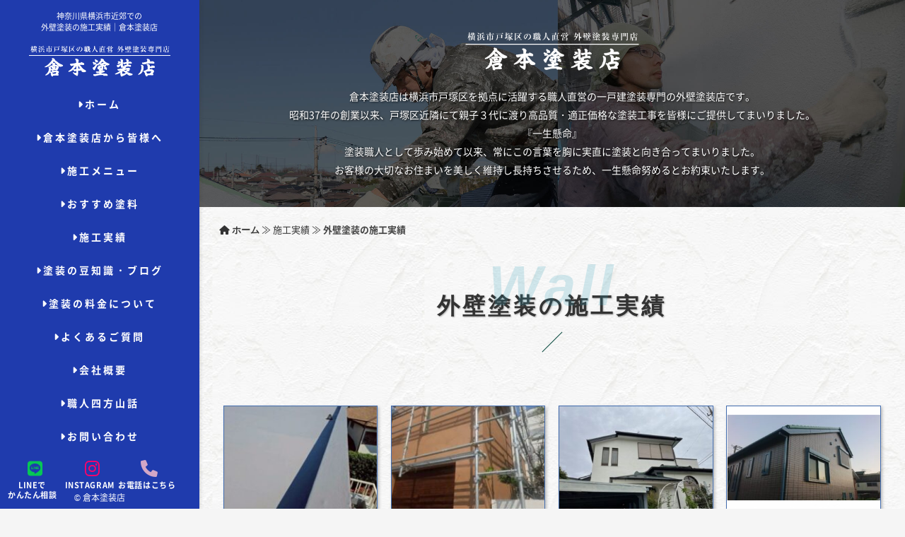

--- FILE ---
content_type: text/html; charset=UTF-8
request_url: https://kuramototosouten.com/works/wall/
body_size: 14314
content:
<!DOCTYPE html>
<html lang="ja">
<head>
    <!-- Global site tag (gtag.js) - Google Analytics -->
    <script async src="https://www.googletagmanager.com/gtag/js?id=UA-132560889-41"></script>
    <script>
      window.dataLayer = window.dataLayer || [];
      function gtag(){dataLayer.push(arguments);}
      gtag('js', new Date());

      gtag('config', 'UA-132560889-41');
    </script>
	  <meta charset="utf-8">
	  <meta http-equiv="X-UA-Compatible" content="IE=edge">
	  <meta name="viewport" content="width=device-width, initial-scale=1.0, maximum-scale=1.0, minimum-scale=1.0">
    <link rel="icon" href="https://kuramototosouten.com/wp-content/themes/KURAMOTO/images/favicon.ico">
    <link rel="apple-touch-icon" sizes="180x180" href="https://kuramototosouten.com/wp-content/themes/KURAMOTO/images/apple-touch-icon.png">

    <link rel="preload" href="https://kuramototosouten.com/wp-content/themes/KURAMOTO/js/jquery.min.js" as="script">
    <link rel="preload" href="https://kuramototosouten.com/wp-content/themes/KURAMOTO/js/bootstrap.min.js" as="script">
    <link rel="preload" href="https://kuramototosouten.com/wp-content/themes/KURAMOTO/images/line-bnr.png" as="image">
    <link rel="preload" href="https://kuramototosouten.com/wp-content/themes/KURAMOTO/images/hero-bg01.jpg" as="image">
    <link rel="preload" href="https://kuramototosouten.com/wp-content/themes/KURAMOTO/images/hero-bg01-sp.jpg" as="image" media="(max-width: 767px)">

    <link rel="preload" href="https://kuramototosouten.com/wp-content/themes/KURAMOTO/css/bootstrap.css" as="style" onload="this.onload=null;this.rel='stylesheet'">
    <noscript><link rel="stylesheet" href="https://kuramototosouten.com/wp-content/themes/KURAMOTO/css/bootstrap.css"></noscript>
    <link rel="preload" href="https://kuramototosouten.com/wp-content/themes/KURAMOTO/css/slide.css" as="style" onload="this.onload=null;this.rel='stylesheet'">
    <noscript><link rel="stylesheet" href="https://kuramototosouten.com/wp-content/themes/KURAMOTO/css/slide.css"></noscript>
    <!--    <link rel="preload" href="https://kuramototosouten.com/wp-content/themes/KURAMOTO/css/font-awesome.min.css" as="style" onload="this.onload=null;this.rel='stylesheet'">
    <noscript><link rel="stylesheet" href="https://kuramototosouten.com/wp-content/themes/KURAMOTO/css/font-awesome.min.css"></noscript>-->
    <link rel="preload" href="https://kuramototosouten.com/wp-content/themes/KURAMOTO/css/fontawesome.css" as="style" onload="this.onload=null;this.rel='stylesheet'">
    <noscript><link rel="stylesheet" href="https://kuramototosouten.com/wp-content/themes/KURAMOTO/css/fontawesome.css"></noscript>
    <link rel="preload" href="https://kuramototosouten.com/wp-content/themes/KURAMOTO/css/all.min.css" as="style" onload="this.onload=null;this.rel='stylesheet'">
    <noscript><link rel="stylesheet" href="https://kuramototosouten.com/wp-content/themes/KURAMOTO/css/all.min.css"></noscript>
    <link rel="preload" href="https://kuramototosouten.com/wp-content/themes/KURAMOTO/style.css" as="style" onload="this.onload=null;this.rel='stylesheet'">
    <noscript><link rel="stylesheet" href="https://kuramototosouten.com/wp-content/themes/KURAMOTO/style.css"></noscript>
    <link rel="preload" href="https://kuramototosouten.com/wp-content/themes/KURAMOTO/css/mailform.css" as="style" onload="this.onload=null;this.rel='stylesheet'">
    <noscript><link rel="stylesheet" href="https://kuramototosouten.com/wp-content/themes/KURAMOTO/css/mailform.css"></noscript>
    <script>
    (function(a){if(!a.loadCSS){a.loadCSS=function(){}}var b=loadCSS.relpreload={};b.support=(function(){var d;try{d=a.document.createElement("link").relList.supports("preload")}catch(f){d=false}return function(){return d}})();b.bindMediaToggle=function(e){var f=e.media||"all";function d(){e.media=f}if(e.addEventListener){e.addEventListener("load",d)}else{if(e.attachEvent){e.attachEvent("onload",d)}}setTimeout(function(){e.rel="stylesheet";e.media="only x"});setTimeout(d,3000)};b.poly=function(){if(b.support()){return}var d=a.document.getElementsByTagName("link");for(var e=0;e<d.length;e++){var f=d[e];if(f.rel==="preload"&&f.getAttribute("as")==="style"&&!f.getAttribute("data-loadcss")){f.setAttribute("data-loadcss",true);b.bindMediaToggle(f)}}};if(!b.support()){b.poly();var c=a.setInterval(b.poly,500);if(a.addEventListener){a.addEventListener("load",function(){b.poly();a.clearInterval(c)})}else{if(a.attachEvent){a.attachEvent("onload",function(){b.poly();a.clearInterval(c)})}}}if(typeof exports!=="undefined"){exports.loadCSS=loadCSS}else{a.loadCSS=loadCSS}}(typeof global!=="undefined"?global:this));
    </script>
<title>横浜市近郊での外壁塗装の施工実績一覧｜倉本塗装店</title>

		<!-- All in One SEO 4.9.3 - aioseo.com -->
	<meta name="robots" content="max-snippet:-1, max-image-preview:large, max-video-preview:-1" />
	<link rel="canonical" href="https://kuramototosouten.com/works/wall/" />
	<link rel="next" href="https://kuramototosouten.com/works/wall/page/2/" />
	<meta name="generator" content="All in One SEO (AIOSEO) 4.9.3" />
		<script type="application/ld+json" class="aioseo-schema">
			{"@context":"https:\/\/schema.org","@graph":[{"@type":"BreadcrumbList","@id":"https:\/\/kuramototosouten.com\/works\/wall\/#breadcrumblist","itemListElement":[{"@type":"ListItem","@id":"https:\/\/kuramototosouten.com#listItem","position":1,"name":"\u30db\u30fc\u30e0","item":"https:\/\/kuramototosouten.com","nextItem":{"@type":"ListItem","@id":"https:\/\/kuramototosouten.com\/works\/#listItem","name":"\u65bd\u5de5\u5b9f\u7e3e"}},{"@type":"ListItem","@id":"https:\/\/kuramototosouten.com\/works\/#listItem","position":2,"name":"\u65bd\u5de5\u5b9f\u7e3e","item":"https:\/\/kuramototosouten.com\/works\/","nextItem":{"@type":"ListItem","@id":"https:\/\/kuramototosouten.com\/works\/wall\/#listItem","name":"\u5916\u58c1\u5857\u88c5"},"previousItem":{"@type":"ListItem","@id":"https:\/\/kuramototosouten.com#listItem","name":"\u30db\u30fc\u30e0"}},{"@type":"ListItem","@id":"https:\/\/kuramototosouten.com\/works\/wall\/#listItem","position":3,"name":"\u5916\u58c1\u5857\u88c5","previousItem":{"@type":"ListItem","@id":"https:\/\/kuramototosouten.com\/works\/#listItem","name":"\u65bd\u5de5\u5b9f\u7e3e"}}]},{"@type":"CollectionPage","@id":"https:\/\/kuramototosouten.com\/works\/wall\/#collectionpage","url":"https:\/\/kuramototosouten.com\/works\/wall\/","name":"\u6a2a\u6d5c\u5e02\u8fd1\u90ca\u3067\u306e\u5916\u58c1\u5857\u88c5\u306e\u65bd\u5de5\u5b9f\u7e3e\u4e00\u89a7\uff5c\u5009\u672c\u5857\u88c5\u5e97","inLanguage":"ja","isPartOf":{"@id":"https:\/\/kuramototosouten.com\/#website"},"breadcrumb":{"@id":"https:\/\/kuramototosouten.com\/works\/wall\/#breadcrumblist"}},{"@type":"Organization","@id":"https:\/\/kuramototosouten.com\/#organization","name":"\u5009\u672c\u5857\u88c5\u5e97","description":"\u6a2a\u6d5c\u5e02\u6238\u585a\u533a\u8fd1\u90ca\u3067\u306e\u5916\u58c1\u5857\u88c5\u30fb\u5857\u308a\u66ff\u3048\u306f\u3001\uff13\u4ee3\u7d9a\u304f\u5730\u5143\u5bc6\u7740\u306e\u6238\u5efa\u5c02\u9580\u306e\u5857\u88c5\u5e97\u3001\u5009\u672c\u5857\u88c5\u5e97\u3078\uff01\u305f\u3060\u305f\u3060\u300e\u4e00\u751f\u61f8\u547d\u300f\u306b\u3001\u5857\u88c5\u3067\u304a\u5ba2\u69d8\u306e\u5927\u5207\u306a\u304a\u4f4f\u307e\u3044\u3092\u7f8e\u3057\u304f\u9577\u6301\u3061\u3055\u305b\u308b\u305f\u3081\u52aa\u3081\u308b\u3068\u304a\u7d04\u675f\u3057\u307e\u3059\u3002\u73fe\u5730\u8abf\u67fb\u30fb\u898b\u7a4d\u3082\u308a\u306f\u7121\u6599\uff01\u76f8\u898b\u7a4d\u3082\u308a\u3082\u5927\u6b53\u8fce\u3067\u3059\uff01","url":"https:\/\/kuramototosouten.com\/","telephone":"+818001117078","logo":{"@type":"ImageObject","url":"https:\/\/kuramototosouten.com\/wp-content\/uploads\/2021\/07\/logo.png","@id":"https:\/\/kuramototosouten.com\/works\/wall\/#organizationLogo","width":400,"height":100,"caption":"\u6a2a\u6d5c\u5e02\u6238\u585a\u533a\u306e\u5916\u58c1\u5857\u88c5\u30fb\u5857\u308a\u66ff\u3048\u306f\u6238\u5efa\u3066\u5857\u88c5\u5c02\u9580\u306e\u5009\u672c\u5857\u88c5\u5e97"},"image":{"@id":"https:\/\/kuramototosouten.com\/works\/wall\/#organizationLogo"},"sameAs":["https:\/\/www.instagram.com\/kuramoto1964\/"]},{"@type":"WebSite","@id":"https:\/\/kuramototosouten.com\/#website","url":"https:\/\/kuramototosouten.com\/","name":"\u6a2a\u6d5c\u5e02\u306e\u5916\u58c1\u5857\u88c5\u30fb\u5c4b\u6839\u5857\u88c5\u30fb\u9632\u6c34\u5de5\u4e8b\u306f\u6238\u5efa\u3066\u5857\u308a\u66ff\u3048\u5c02\u9580\u306e\u5009\u672c\u5857\u88c5\u5e97","description":"\u6a2a\u6d5c\u5e02\u6238\u585a\u533a\u8fd1\u90ca\u3067\u306e\u5916\u58c1\u5857\u88c5\u30fb\u5857\u308a\u66ff\u3048\u306f\u3001\uff13\u4ee3\u7d9a\u304f\u5730\u5143\u5bc6\u7740\u306e\u6238\u5efa\u5c02\u9580\u306e\u5857\u88c5\u5e97\u3001\u5009\u672c\u5857\u88c5\u5e97\u3078\uff01\u305f\u3060\u305f\u3060\u300e\u4e00\u751f\u61f8\u547d\u300f\u306b\u3001\u5857\u88c5\u3067\u304a\u5ba2\u69d8\u306e\u5927\u5207\u306a\u304a\u4f4f\u307e\u3044\u3092\u7f8e\u3057\u304f\u9577\u6301\u3061\u3055\u305b\u308b\u305f\u3081\u52aa\u3081\u308b\u3068\u304a\u7d04\u675f\u3057\u307e\u3059\u3002\u73fe\u5730\u8abf\u67fb\u30fb\u898b\u7a4d\u3082\u308a\u306f\u7121\u6599\uff01\u76f8\u898b\u7a4d\u3082\u308a\u3082\u5927\u6b53\u8fce\u3067\u3059\uff01","inLanguage":"ja","publisher":{"@id":"https:\/\/kuramototosouten.com\/#organization"}}]}
		</script>
		<!-- All in One SEO -->

<link rel="alternate" type="application/rss+xml" title="横浜市の外壁塗装・屋根塗装は三代続く老舗塗装専門店の倉本塗装店 &raquo; 外壁塗装 カテゴリーのフィード" href="https://kuramototosouten.com/works/wall/feed/" />
<style id='wp-img-auto-sizes-contain-inline-css' type='text/css'>
img:is([sizes=auto i],[sizes^="auto," i]){contain-intrinsic-size:3000px 1500px}
/*# sourceURL=wp-img-auto-sizes-contain-inline-css */
</style>
<link rel='stylesheet' id='sbi_styles-css' href='https://kuramototosouten.com/wp-content/plugins/instagram-feed/css/sbi-styles.min.css?ver=6.10.0' type='text/css' media='all' />
<style id='wp-emoji-styles-inline-css' type='text/css'>

	img.wp-smiley, img.emoji {
		display: inline !important;
		border: none !important;
		box-shadow: none !important;
		height: 1em !important;
		width: 1em !important;
		margin: 0 0.07em !important;
		vertical-align: -0.1em !important;
		background: none !important;
		padding: 0 !important;
	}
/*# sourceURL=wp-emoji-styles-inline-css */
</style>
<style id='classic-theme-styles-inline-css' type='text/css'>
/*! This file is auto-generated */
.wp-block-button__link{color:#fff;background-color:#32373c;border-radius:9999px;box-shadow:none;text-decoration:none;padding:calc(.667em + 2px) calc(1.333em + 2px);font-size:1.125em}.wp-block-file__button{background:#32373c;color:#fff;text-decoration:none}
/*# sourceURL=/wp-includes/css/classic-themes.min.css */
</style>
<link rel='stylesheet' id='wp-pagenavi-css' href='https://kuramototosouten.com/wp-content/plugins/wp-pagenavi/pagenavi-css.css?ver=2.70' type='text/css' media='all' />
<link rel="https://api.w.org/" href="https://kuramototosouten.com/wp-json/" /><link rel="alternate" title="JSON" type="application/json" href="https://kuramototosouten.com/wp-json/wp/v2/categories/115" /><link rel="EditURI" type="application/rsd+xml" title="RSD" href="https://kuramototosouten.com/xmlrpc.php?rsd" />

<noscript><style>.lazyload[data-src]{display:none !important;}</style></noscript><style>.lazyload{background-image:none !important;}.lazyload:before{background-image:none !important;}</style><style id='global-styles-inline-css' type='text/css'>
:root{--wp--preset--aspect-ratio--square: 1;--wp--preset--aspect-ratio--4-3: 4/3;--wp--preset--aspect-ratio--3-4: 3/4;--wp--preset--aspect-ratio--3-2: 3/2;--wp--preset--aspect-ratio--2-3: 2/3;--wp--preset--aspect-ratio--16-9: 16/9;--wp--preset--aspect-ratio--9-16: 9/16;--wp--preset--color--black: #000000;--wp--preset--color--cyan-bluish-gray: #abb8c3;--wp--preset--color--white: #ffffff;--wp--preset--color--pale-pink: #f78da7;--wp--preset--color--vivid-red: #cf2e2e;--wp--preset--color--luminous-vivid-orange: #ff6900;--wp--preset--color--luminous-vivid-amber: #fcb900;--wp--preset--color--light-green-cyan: #7bdcb5;--wp--preset--color--vivid-green-cyan: #00d084;--wp--preset--color--pale-cyan-blue: #8ed1fc;--wp--preset--color--vivid-cyan-blue: #0693e3;--wp--preset--color--vivid-purple: #9b51e0;--wp--preset--gradient--vivid-cyan-blue-to-vivid-purple: linear-gradient(135deg,rgb(6,147,227) 0%,rgb(155,81,224) 100%);--wp--preset--gradient--light-green-cyan-to-vivid-green-cyan: linear-gradient(135deg,rgb(122,220,180) 0%,rgb(0,208,130) 100%);--wp--preset--gradient--luminous-vivid-amber-to-luminous-vivid-orange: linear-gradient(135deg,rgb(252,185,0) 0%,rgb(255,105,0) 100%);--wp--preset--gradient--luminous-vivid-orange-to-vivid-red: linear-gradient(135deg,rgb(255,105,0) 0%,rgb(207,46,46) 100%);--wp--preset--gradient--very-light-gray-to-cyan-bluish-gray: linear-gradient(135deg,rgb(238,238,238) 0%,rgb(169,184,195) 100%);--wp--preset--gradient--cool-to-warm-spectrum: linear-gradient(135deg,rgb(74,234,220) 0%,rgb(151,120,209) 20%,rgb(207,42,186) 40%,rgb(238,44,130) 60%,rgb(251,105,98) 80%,rgb(254,248,76) 100%);--wp--preset--gradient--blush-light-purple: linear-gradient(135deg,rgb(255,206,236) 0%,rgb(152,150,240) 100%);--wp--preset--gradient--blush-bordeaux: linear-gradient(135deg,rgb(254,205,165) 0%,rgb(254,45,45) 50%,rgb(107,0,62) 100%);--wp--preset--gradient--luminous-dusk: linear-gradient(135deg,rgb(255,203,112) 0%,rgb(199,81,192) 50%,rgb(65,88,208) 100%);--wp--preset--gradient--pale-ocean: linear-gradient(135deg,rgb(255,245,203) 0%,rgb(182,227,212) 50%,rgb(51,167,181) 100%);--wp--preset--gradient--electric-grass: linear-gradient(135deg,rgb(202,248,128) 0%,rgb(113,206,126) 100%);--wp--preset--gradient--midnight: linear-gradient(135deg,rgb(2,3,129) 0%,rgb(40,116,252) 100%);--wp--preset--font-size--small: 13px;--wp--preset--font-size--medium: 20px;--wp--preset--font-size--large: 36px;--wp--preset--font-size--x-large: 42px;--wp--preset--spacing--20: 0.44rem;--wp--preset--spacing--30: 0.67rem;--wp--preset--spacing--40: 1rem;--wp--preset--spacing--50: 1.5rem;--wp--preset--spacing--60: 2.25rem;--wp--preset--spacing--70: 3.38rem;--wp--preset--spacing--80: 5.06rem;--wp--preset--shadow--natural: 6px 6px 9px rgba(0, 0, 0, 0.2);--wp--preset--shadow--deep: 12px 12px 50px rgba(0, 0, 0, 0.4);--wp--preset--shadow--sharp: 6px 6px 0px rgba(0, 0, 0, 0.2);--wp--preset--shadow--outlined: 6px 6px 0px -3px rgb(255, 255, 255), 6px 6px rgb(0, 0, 0);--wp--preset--shadow--crisp: 6px 6px 0px rgb(0, 0, 0);}:where(.is-layout-flex){gap: 0.5em;}:where(.is-layout-grid){gap: 0.5em;}body .is-layout-flex{display: flex;}.is-layout-flex{flex-wrap: wrap;align-items: center;}.is-layout-flex > :is(*, div){margin: 0;}body .is-layout-grid{display: grid;}.is-layout-grid > :is(*, div){margin: 0;}:where(.wp-block-columns.is-layout-flex){gap: 2em;}:where(.wp-block-columns.is-layout-grid){gap: 2em;}:where(.wp-block-post-template.is-layout-flex){gap: 1.25em;}:where(.wp-block-post-template.is-layout-grid){gap: 1.25em;}.has-black-color{color: var(--wp--preset--color--black) !important;}.has-cyan-bluish-gray-color{color: var(--wp--preset--color--cyan-bluish-gray) !important;}.has-white-color{color: var(--wp--preset--color--white) !important;}.has-pale-pink-color{color: var(--wp--preset--color--pale-pink) !important;}.has-vivid-red-color{color: var(--wp--preset--color--vivid-red) !important;}.has-luminous-vivid-orange-color{color: var(--wp--preset--color--luminous-vivid-orange) !important;}.has-luminous-vivid-amber-color{color: var(--wp--preset--color--luminous-vivid-amber) !important;}.has-light-green-cyan-color{color: var(--wp--preset--color--light-green-cyan) !important;}.has-vivid-green-cyan-color{color: var(--wp--preset--color--vivid-green-cyan) !important;}.has-pale-cyan-blue-color{color: var(--wp--preset--color--pale-cyan-blue) !important;}.has-vivid-cyan-blue-color{color: var(--wp--preset--color--vivid-cyan-blue) !important;}.has-vivid-purple-color{color: var(--wp--preset--color--vivid-purple) !important;}.has-black-background-color{background-color: var(--wp--preset--color--black) !important;}.has-cyan-bluish-gray-background-color{background-color: var(--wp--preset--color--cyan-bluish-gray) !important;}.has-white-background-color{background-color: var(--wp--preset--color--white) !important;}.has-pale-pink-background-color{background-color: var(--wp--preset--color--pale-pink) !important;}.has-vivid-red-background-color{background-color: var(--wp--preset--color--vivid-red) !important;}.has-luminous-vivid-orange-background-color{background-color: var(--wp--preset--color--luminous-vivid-orange) !important;}.has-luminous-vivid-amber-background-color{background-color: var(--wp--preset--color--luminous-vivid-amber) !important;}.has-light-green-cyan-background-color{background-color: var(--wp--preset--color--light-green-cyan) !important;}.has-vivid-green-cyan-background-color{background-color: var(--wp--preset--color--vivid-green-cyan) !important;}.has-pale-cyan-blue-background-color{background-color: var(--wp--preset--color--pale-cyan-blue) !important;}.has-vivid-cyan-blue-background-color{background-color: var(--wp--preset--color--vivid-cyan-blue) !important;}.has-vivid-purple-background-color{background-color: var(--wp--preset--color--vivid-purple) !important;}.has-black-border-color{border-color: var(--wp--preset--color--black) !important;}.has-cyan-bluish-gray-border-color{border-color: var(--wp--preset--color--cyan-bluish-gray) !important;}.has-white-border-color{border-color: var(--wp--preset--color--white) !important;}.has-pale-pink-border-color{border-color: var(--wp--preset--color--pale-pink) !important;}.has-vivid-red-border-color{border-color: var(--wp--preset--color--vivid-red) !important;}.has-luminous-vivid-orange-border-color{border-color: var(--wp--preset--color--luminous-vivid-orange) !important;}.has-luminous-vivid-amber-border-color{border-color: var(--wp--preset--color--luminous-vivid-amber) !important;}.has-light-green-cyan-border-color{border-color: var(--wp--preset--color--light-green-cyan) !important;}.has-vivid-green-cyan-border-color{border-color: var(--wp--preset--color--vivid-green-cyan) !important;}.has-pale-cyan-blue-border-color{border-color: var(--wp--preset--color--pale-cyan-blue) !important;}.has-vivid-cyan-blue-border-color{border-color: var(--wp--preset--color--vivid-cyan-blue) !important;}.has-vivid-purple-border-color{border-color: var(--wp--preset--color--vivid-purple) !important;}.has-vivid-cyan-blue-to-vivid-purple-gradient-background{background: var(--wp--preset--gradient--vivid-cyan-blue-to-vivid-purple) !important;}.has-light-green-cyan-to-vivid-green-cyan-gradient-background{background: var(--wp--preset--gradient--light-green-cyan-to-vivid-green-cyan) !important;}.has-luminous-vivid-amber-to-luminous-vivid-orange-gradient-background{background: var(--wp--preset--gradient--luminous-vivid-amber-to-luminous-vivid-orange) !important;}.has-luminous-vivid-orange-to-vivid-red-gradient-background{background: var(--wp--preset--gradient--luminous-vivid-orange-to-vivid-red) !important;}.has-very-light-gray-to-cyan-bluish-gray-gradient-background{background: var(--wp--preset--gradient--very-light-gray-to-cyan-bluish-gray) !important;}.has-cool-to-warm-spectrum-gradient-background{background: var(--wp--preset--gradient--cool-to-warm-spectrum) !important;}.has-blush-light-purple-gradient-background{background: var(--wp--preset--gradient--blush-light-purple) !important;}.has-blush-bordeaux-gradient-background{background: var(--wp--preset--gradient--blush-bordeaux) !important;}.has-luminous-dusk-gradient-background{background: var(--wp--preset--gradient--luminous-dusk) !important;}.has-pale-ocean-gradient-background{background: var(--wp--preset--gradient--pale-ocean) !important;}.has-electric-grass-gradient-background{background: var(--wp--preset--gradient--electric-grass) !important;}.has-midnight-gradient-background{background: var(--wp--preset--gradient--midnight) !important;}.has-small-font-size{font-size: var(--wp--preset--font-size--small) !important;}.has-medium-font-size{font-size: var(--wp--preset--font-size--medium) !important;}.has-large-font-size{font-size: var(--wp--preset--font-size--large) !important;}.has-x-large-font-size{font-size: var(--wp--preset--font-size--x-large) !important;}
/*# sourceURL=global-styles-inline-css */
</style>
</head>
    
<div class="top-fix">
    <div class="logo-wrap">
        <a href="https://kuramototosouten.com/">
              <img src="[data-uri]" alt="横浜市戸塚区の外壁塗装は倉本塗装店へ" data-src="https://kuramototosouten.com/wp-content/themes/KURAMOTO/images/logo.png" decoding="async" class="lazyload" data-eio-rwidth="400" data-eio-rheight="100"><noscript><img src="https://kuramototosouten.com/wp-content/themes/KURAMOTO/images/logo.png" alt="横浜市戸塚区の外壁塗装は倉本塗装店へ" data-eio="l"></noscript>
        </a>                            
    </div>
        <div class="contact_list">
            <ul>
                <li class="phone"><a href="tel:0800-111-7078"><i class="fa fa-phone"></i><span>TEL</span></a></li>
                <li class="mail"><a href="https://kuramototosouten.com/contact/#mail"><i class="fa fa-envelope"></i><span>見積依頼・問い合わせ</span></a></li>
                <li class="line"><a href="https://lin.ee/EK6gRC2" target="_blank" rel="nofollow"><i class="fab fa-line"></i><span>LINEで問い合わせ</span></a></li>
            </ul>
        </div>
        <div class="toggle-wrap">
            <a href="#" class="js-nav-toggle nav-toggle"><i></i><span>MENU</span></a>
        </div>
    
</div>
 <!--メインここから-->
<body>
	<div id="page">
        <header>
            <aside id="aside" role="complementary" class="border js-fullheight">
                <h1>神奈川県横浜市近郊での<br>外壁塗装の施工実績｜倉本塗装店</h1>
                <h2 id="logo"><a href="https://kuramototosouten.com/"><img src="[data-uri]" class="main-logo lazyload" alt="横浜市戸塚区の外壁塗装・屋根塗装は戸建て塗装専門の倉本塗装店" width="180" data-src="https://kuramototosouten.com/wp-content/themes/KURAMOTO/images/logo.png" decoding="async" data-eio-rwidth="400" data-eio-rheight="100"><noscript><img src="https://kuramototosouten.com/wp-content/themes/KURAMOTO/images/logo.png" class="main-logo" alt="横浜市戸塚区の外壁塗装・屋根塗装は戸建て塗装専門の倉本塗装店" width="180" data-eio="l"></noscript></a></h2>
    <nav id="main-menu" role="navigation">
        <ul>
            <li><a href="https://kuramototosouten.com/"><span class="fa fa-caret-right" aria-hidden="true"></span>ホーム</a></li>
            <li><a href="https://kuramototosouten.com/about/"><span class="fa fa-caret-right" aria-hidden="true"></span>倉本塗装店から皆様へ</a></li>
            <li><a href="https://kuramototosouten.com/menu/"><span class="fa fa-caret-right" aria-hidden="true"></span>施工メニュー</a></li>
            <li><a href="https://kuramototosouten.com/menu/#paint"><span class="fa fa-caret-right" aria-hidden="true"></span>おすすめ塗料</a></li>
            <li class="current"><a href="https://kuramototosouten.com/works/"><span class="fa fa-caret-right" aria-hidden="true"></span>施工実績</a></li>
			<li class="current"><a href="https://kuramototosouten.com/knowledge/"><span class="fa fa-caret-right" aria-hidden="true"></span>塗装の豆知識・ブログ</a></li>
            <li><a href="https://kuramototosouten.com/price/"><span class="fa fa-caret-right" aria-hidden="true"></span>塗装の料金について</a></li>
            <li><a href="https://kuramototosouten.com/qa/"><span class="fa fa-caret-right" aria-hidden="true"></span>よくあるご質問</a></li>
            <li><a href="https://kuramototosouten.com/company/"><span class="fa fa-caret-right" aria-hidden="true"></span>会社概要</a></li>
            <li><a href="https://kuramototosouten.com/yomoyama/"><span class="fa fa-caret-right" aria-hidden="true"></span>職人四方山話</a></li>
            <li><a href="https://kuramototosouten.com/contact/"><span class="fa fa-caret-right" aria-hidden="true"></span>お問い合わせ</a></li>
            <a href="https://lin.ee/EK6gRC2"><img src="https://kuramototosouten.com/wp-content/themes/KURAMOTO/images/line-bnr.png" alt="横浜市での外壁塗装に関するLINEでの問い合わせ・カラーシミュレーション依頼はこちら" class="menu-line"></a>
            
        </ul>
        <ul class="icon-link">
            <li class="line"><a href="https://lin.ee/EK6gRC2" rel="nofollow" aria-label="LINE"><i class="fa-brands fa-line"></i><p>LINEで<br>かんたん相談</p></a></li>
            <li class="insta"><a href="https://www.instagram.com/kuramoto1964/" target="_blank" rel="nofollow" aria-label="Youtube"><i class="fa-brands fa-instagram"></i><p>Instagram</p></a></li>
            <li class="tel"><a href="https://www.instagram.com/kuramoto1964/" target="_blank" rel="nofollow" aria-label="Youtube"><i class="fa-solid fa-phone"></i><p>お電話はこちら</p></a></li>
            
        </ul>
        <img src="[data-uri]" class="swipe-img lazyload" alt="戻る時は上下にスワイプ" data-src="https://kuramototosouten.com/wp-content/themes/KURAMOTO/images/swipe.png" decoding="async" data-eio-rwidth="400" data-eio-rheight="100"><noscript><img src="https://kuramototosouten.com/wp-content/themes/KURAMOTO/images/swipe.png" class="swipe-img" alt="戻る時は上下にスワイプ" data-eio="l"></noscript>
    </nav>
    <div class="footer">
        <p class="copyright">&copy; 倉本塗装店</p>
    </div>            </aside>
        </header>
<!--ナビここまで-->

<!--メインここから-->
		<div id="main">
            <section class="page-module portfolio-page-header">
                <div class="row">
                    <div class="col-sm-10 col-sm-offset-1 col-xs-12">
                        <img src="[data-uri]" class="sub-head-logo lazyload" alt="横浜市戸塚区の外壁塗装・屋根塗装は職人直営の倉本塗装店へ" width="180" data-src="https://kuramototosouten.com/wp-content/themes/KURAMOTO/images/logo.png" decoding="async" data-eio-rwidth="400" data-eio-rheight="100"><noscript><img src="https://kuramototosouten.com/wp-content/themes/KURAMOTO/images/logo.png" class="sub-head-logo" alt="横浜市戸塚区の外壁塗装・屋根塗装は職人直営の倉本塗装店へ" width="180" data-eio="l"></noscript>
                        <h2 class="module-subtitle font-serif">倉本塗装店は横浜市戸塚区を拠点に活躍する職人直営の一戸建塗装専門の外壁塗装店です。<br />
                            昭和37年の創業以来、戸塚区近隣にて親子３代に渡り高品質・適正価格な塗装工事を皆様にご提供してまいりました。<br />
                            『一生懸命』<br />
                            塗装職人として歩み始めて以来、常にこの言葉を胸に実直に塗装と向き合ってまいりました。<br />
                            お客様の大切なお住まいを美しく維持し長持ちさせるため、一生懸命努めるとお約束いたします。</h2>
                    </div>
                </div>
            </section>

            <section class="module narrow-content">
<!--パンくずここから-->
                    <div class="col-md-12 col-lg-12">
                        <div class="bread-wrap">
                            <ol class="bread" itemscope itemtype="http://schema.org/BreadcrumbList">
                                <li class="bread-list" itemprop="itemListElement" itemscope itemtype="http://schema.org/ListItem"><a href="https://kuramototosouten.com/" itemprop="item"><span itemprop="name" class="fa fa-home" aria-hidden="true"> ホーム</span></a><meta itemprop="position" content="1" /></li>
                                <li class="bread-list" itemprop="itemListElement" itemscope itemtype="http://schema.org/ListItem">&nbsp;&#8811; <a href="https://kuramototosouten.com/works/" itemprop="item"><span itemprop="name"> 施工実績</span></a><meta itemprop="position" content="2" /></li>
                                <li class="bread-list" itemprop="itemListElement" itemscope itemtype="http://schema.org/ListItem">&nbsp;&#8811; <span class="bold" itemprop="name"> 外壁塗装の施工実績</span><meta itemprop="position" content="3" /></li>
                            </ol>
                        </div>
                    </div>
<!--パンくずここまで-->
            </section>

<!--お問い合わせ-->
            <section class="module">
                        <div class="row">
                            <div class="col-sm-12 col-xs-12 center">
                                <div class="col-sm-12 center">
                                    <h2 class="midashi" data-en="Wall">外壁塗装の施工実績</h2>
                                </div>
                                <br style="clear:both">

                                <div class="blog-container blog-sub">
                                
                                                                        
                                                                        
                                    <div class="blog-section">
                                        <a href="https://kuramototosouten.com/works/wall/5094/">
                                            <div class="news_img">
                                                <figure>
                                                <img src="[data-uri]" alt="横浜市南区にて雨漏りに伴う防水塗装工事〈屋上・タイル・雨漏り対策工事〉" data-src="https://kuramototosouten.com/wp-content/uploads/2025/09/LINE_ALBUM_築40-RC造_250918_45-225x300.jpg" decoding="async" class="lazyload" data-eio-rwidth="225" data-eio-rheight="300"><noscript><img src="https://kuramototosouten.com/wp-content/uploads/2025/09/LINE_ALBUM_築40-RC造_250918_45-225x300.jpg" alt="横浜市南区にて雨漏りに伴う防水塗装工事〈屋上・タイル・雨漏り対策工事〉" data-eio="l"></noscript></figure>
                                            </div>
                                        </a>
                                        <div class="blog-info">
                                            <ul class="category_list">
                                                <li><a href="https://kuramototosouten.com/works/wall/" class="wall">外壁塗装</a></li><li><a href="https://kuramototosouten.com/works/water/" class="water">防水塗装</a></li>                                            </ul>
                                            <p class="date">2025/09/18</p>
                                        </div>
                                        <a href="https://kuramototosouten.com/works/wall/5094/"><h3>横浜市南区にて雨漏りに伴う防水塗装工事〈屋上・タイル・雨漏り対策工事〉</h3></a>
                                    </div>

                                                                        
                                    <div class="blog-section">
                                        <a href="https://kuramototosouten.com/works/wall/5049/">
                                            <div class="news_img">
                                                <figure>
                                                <img src="[data-uri]" alt="横浜市南区にて塗装工事〈ガレージ扉・玄関扉の塗装〉" data-src="https://kuramototosouten.com/wp-content/uploads/2025/09/LINE_ALBUM_横浜市港南区_250918_38-225x300.jpg" decoding="async" class="lazyload" data-eio-rwidth="225" data-eio-rheight="300"><noscript><img src="https://kuramototosouten.com/wp-content/uploads/2025/09/LINE_ALBUM_横浜市港南区_250918_38-225x300.jpg" alt="横浜市南区にて塗装工事〈ガレージ扉・玄関扉の塗装〉" data-eio="l"></noscript></figure>
                                            </div>
                                        </a>
                                        <div class="blog-info">
                                            <ul class="category_list">
                                                <li><a href="https://kuramototosouten.com/works/wall/" class="wall">外壁塗装</a></li><li><a href="https://kuramototosouten.com/works/water/" class="water">防水塗装</a></li>                                            </ul>
                                            <p class="date">2025/09/18</p>
                                        </div>
                                        <a href="https://kuramototosouten.com/works/wall/5049/"><h3>横浜市南区にて塗装工事〈ガレージ扉・玄関扉の塗装〉</h3></a>
                                    </div>

                                                                        
                                    <div class="blog-section">
                                        <a href="https://kuramototosouten.com/works/wall/4247/">
                                            <div class="news_img">
                                                <figure>
                                                <img src="[data-uri]" alt="横浜市戸塚区原宿にて外壁塗装、ベランダ防水塗装" data-src="https://kuramototosouten.com/wp-content/uploads/2022/05/24CE0373-FEBD-4BBF-B1DE-ABDA150C75D9-300x225.jpg" decoding="async" class="lazyload" data-eio-rwidth="300" data-eio-rheight="225"><noscript><img src="https://kuramototosouten.com/wp-content/uploads/2022/05/24CE0373-FEBD-4BBF-B1DE-ABDA150C75D9-300x225.jpg" alt="横浜市戸塚区原宿にて外壁塗装、ベランダ防水塗装" data-eio="l"></noscript></figure>
                                            </div>
                                        </a>
                                        <div class="blog-info">
                                            <ul class="category_list">
                                                <li><a href="https://kuramototosouten.com/works/wall/" class="wall">外壁塗装</a></li><li><a href="https://kuramototosouten.com/works/water/" class="water">防水塗装</a></li>                                            </ul>
                                            <p class="date">2024/11/12</p>
                                        </div>
                                        <a href="https://kuramototosouten.com/works/wall/4247/"><h3>横浜市戸塚区原宿にて外壁塗装、ベランダ防水塗装</h3></a>
                                    </div>

                                                                        
                                    <div class="blog-section">
                                        <a href="https://kuramototosouten.com/works/wall/4054/">
                                            <div class="news_img">
                                                <figure>
                                                <img src="[data-uri]" alt="横浜市泉区にて屋根塗装・外壁クリア塗装" data-src="https://kuramototosouten.com/wp-content/uploads/2021/12/251520-300x169.jpg" decoding="async" class="lazyload" data-eio-rwidth="300" data-eio-rheight="169"><noscript><img src="https://kuramototosouten.com/wp-content/uploads/2021/12/251520-300x169.jpg" alt="横浜市泉区にて屋根塗装・外壁クリア塗装" data-eio="l"></noscript></figure>
                                            </div>
                                        </a>
                                        <div class="blog-info">
                                            <ul class="category_list">
                                                <li><a href="https://kuramototosouten.com/works/wall/" class="wall">外壁塗装</a></li><li><a href="https://kuramototosouten.com/works/roof/" class="roof">屋根塗装</a></li>                                            </ul>
                                            <p class="date">2021/12/20</p>
                                        </div>
                                        <a href="https://kuramototosouten.com/works/wall/4054/"><h3>横浜市泉区にて屋根塗装・外壁クリア塗装</h3></a>
                                    </div>

                                                                        
                                    <div class="blog-section">
                                        <a href="https://kuramototosouten.com/works/wall/3869/">
                                            <div class="news_img">
                                                <figure>
                                                <img src="[data-uri]" alt="横浜市旭区にてトタン屋根塗装、漆喰外壁塗装" data-src="https://kuramototosouten.com/wp-content/uploads/2021/11/248959a-225x300.jpg" decoding="async" class="lazyload" data-eio-rwidth="225" data-eio-rheight="300"><noscript><img src="https://kuramototosouten.com/wp-content/uploads/2021/11/248959a-225x300.jpg" alt="横浜市旭区にてトタン屋根塗装、漆喰外壁塗装" data-eio="l"></noscript></figure>
                                            </div>
                                        </a>
                                        <div class="blog-info">
                                            <ul class="category_list">
                                                <li><a href="https://kuramototosouten.com/works/wall/" class="wall">外壁塗装</a></li><li><a href="https://kuramototosouten.com/works/roof/" class="roof">屋根塗装</a></li>                                            </ul>
                                            <p class="date">2021/11/16</p>
                                        </div>
                                        <a href="https://kuramototosouten.com/works/wall/3869/"><h3>横浜市旭区にてトタン屋根塗装、漆喰外壁塗装</h3></a>
                                    </div>

                                                                        
                                    <div class="blog-section">
                                        <a href="https://kuramototosouten.com/works/wall/3796/">
                                            <div class="news_img">
                                                <figure>
                                                <img src="[data-uri]" alt="横浜市戸塚区上矢部にて屋根塗装・外壁クリア塗装" data-src="https://kuramototosouten.com/wp-content/uploads/2021/11/25530-169x300.jpg" decoding="async" class="lazyload" data-eio-rwidth="169" data-eio-rheight="300"><noscript><img src="https://kuramototosouten.com/wp-content/uploads/2021/11/25530-169x300.jpg" alt="横浜市戸塚区上矢部にて屋根塗装・外壁クリア塗装" data-eio="l"></noscript></figure>
                                            </div>
                                        </a>
                                        <div class="blog-info">
                                            <ul class="category_list">
                                                <li><a href="https://kuramototosouten.com/works/wall/" class="wall">外壁塗装</a></li><li><a href="https://kuramototosouten.com/works/roof/" class="roof">屋根塗装</a></li><li><a href="https://kuramototosouten.com/works/water/" class="water">防水塗装</a></li>                                            </ul>
                                            <p class="date">2021/11/08</p>
                                        </div>
                                        <a href="https://kuramototosouten.com/works/wall/3796/"><h3>横浜市戸塚区上矢部にて屋根塗装・外壁クリア塗装</h3></a>
                                    </div>

                                                                        
                                    <div class="blog-section">
                                        <a href="https://kuramototosouten.com/works/wall/3466/">
                                            <div class="news_img">
                                                <figure>
                                                <img src="[data-uri]" alt="横浜市港南区にて屋根・外壁塗装" data-src="https://kuramototosouten.com/wp-content/uploads/2021/07/239284a-225x300.jpg" decoding="async" class="lazyload" data-eio-rwidth="225" data-eio-rheight="300"><noscript><img src="https://kuramototosouten.com/wp-content/uploads/2021/07/239284a-225x300.jpg" alt="横浜市港南区にて屋根・外壁塗装" data-eio="l"></noscript></figure>
                                            </div>
                                        </a>
                                        <div class="blog-info">
                                            <ul class="category_list">
                                                <li><a href="https://kuramototosouten.com/works/wall/" class="wall">外壁塗装</a></li><li><a href="https://kuramototosouten.com/works/roof/" class="roof">屋根塗装</a></li>                                            </ul>
                                            <p class="date">2021/07/12</p>
                                        </div>
                                        <a href="https://kuramototosouten.com/works/wall/3466/"><h3>横浜市港南区にて屋根・外壁塗装</h3></a>
                                    </div>

                                                                        
                                    <div class="blog-section">
                                        <a href="https://kuramototosouten.com/works/wall/2957/">
                                            <div class="news_img">
                                                <figure>
                                                <img src="[data-uri]" alt="横浜市戸塚区にて外壁塗装工事、木製玄関扉塗装" data-src="https://kuramototosouten.com/wp-content/uploads/2021/04/233184-225x300.jpg" decoding="async" class="lazyload" data-eio-rwidth="225" data-eio-rheight="300"><noscript><img src="https://kuramototosouten.com/wp-content/uploads/2021/04/233184-225x300.jpg" alt="横浜市戸塚区にて外壁塗装工事、木製玄関扉塗装" data-eio="l"></noscript></figure>
                                            </div>
                                        </a>
                                        <div class="blog-info">
                                            <ul class="category_list">
                                                <li><a href="https://kuramototosouten.com/works/other/" class="other">その他塗装</a></li><li><a href="https://kuramototosouten.com/works/wall/" class="wall">外壁塗装</a></li>                                            </ul>
                                            <p class="date">2021/04/06</p>
                                        </div>
                                        <a href="https://kuramototosouten.com/works/wall/2957/"><h3>横浜市戸塚区にて外壁塗装工事、木製玄関扉塗装</h3></a>
                                    </div>

                                                                        
                                    <div class="blog-section">
                                        <a href="https://kuramototosouten.com/works/wall/2903/">
                                            <div class="news_img">
                                                <figure>
                                                <img src="[data-uri]" alt="上塗り" data-src="https://kuramototosouten.com/wp-content/uploads/2021/03/221430-225x300.jpg" decoding="async" class="lazyload" data-eio-rwidth="225" data-eio-rheight="300"><noscript><img src="https://kuramototosouten.com/wp-content/uploads/2021/03/221430-225x300.jpg" alt="上塗り" data-eio="l"></noscript></figure>
                                            </div>
                                        </a>
                                        <div class="blog-info">
                                            <ul class="category_list">
                                                <li><a href="https://kuramototosouten.com/works/wall/" class="wall">外壁塗装</a></li>                                            </ul>
                                            <p class="date">2021/03/13</p>
                                        </div>
                                        <a href="https://kuramototosouten.com/works/wall/2903/"><h3>横浜市南区にて外壁塗装工事・屋根カバー工法</h3></a>
                                    </div>

                                                                        
                                    <div class="blog-section">
                                        <a href="https://kuramototosouten.com/works/wall/2709/">
                                            <div class="news_img">
                                                <figure>
                                                <img src="[data-uri]" alt="横浜市栄区にて外壁塗装、軒天交換補修工事" data-src="https://kuramototosouten.com/wp-content/uploads/2021/02/207015-225x300.jpg" decoding="async" class="lazyload" data-eio-rwidth="225" data-eio-rheight="300"><noscript><img src="https://kuramototosouten.com/wp-content/uploads/2021/02/207015-225x300.jpg" alt="横浜市栄区にて外壁塗装、軒天交換補修工事" data-eio="l"></noscript></figure>
                                            </div>
                                        </a>
                                        <div class="blog-info">
                                            <ul class="category_list">
                                                <li><a href="https://kuramototosouten.com/works/wall/" class="wall">外壁塗装</a></li><li><a href="https://kuramototosouten.com/works/roof/" class="roof">屋根塗装</a></li>                                            </ul>
                                            <p class="date">2021/02/03</p>
                                        </div>
                                        <a href="https://kuramototosouten.com/works/wall/2709/"><h3>横浜市栄区にて外壁塗装、軒天交換補修工事</h3></a>
                                    </div>

                                                                        
                                    <div class="blog-section">
                                        <a href="https://kuramototosouten.com/works/wall/2652/">
                                            <div class="news_img">
                                                <figure>
                                                <img src="[data-uri]" alt="横浜市西区にてトタン外壁の外壁塗装" data-src="https://kuramototosouten.com/wp-content/uploads/2020/12/187170-300x225.jpg" decoding="async" class="lazyload" data-eio-rwidth="300" data-eio-rheight="225"><noscript><img src="https://kuramototosouten.com/wp-content/uploads/2020/12/187170-300x225.jpg" alt="横浜市西区にてトタン外壁の外壁塗装" data-eio="l"></noscript></figure>
                                            </div>
                                        </a>
                                        <div class="blog-info">
                                            <ul class="category_list">
                                                <li><a href="https://kuramototosouten.com/works/wall/" class="wall">外壁塗装</a></li>                                            </ul>
                                            <p class="date">2020/12/21</p>
                                        </div>
                                        <a href="https://kuramototosouten.com/works/wall/2652/"><h3>横浜市西区にてトタン外壁の外壁塗装</h3></a>
                                    </div>

                                                                        
                                    <div class="blog-section">
                                        <a href="https://kuramototosouten.com/works/wall/2459/">
                                            <div class="news_img">
                                                <figure>
                                                <img src="[data-uri]" alt="横浜市港南区にて外壁塗装、屋根塗装、破風の補修など" data-src="https://kuramototosouten.com/wp-content/uploads/2020/11/172363a-225x300.jpg" decoding="async" class="lazyload" data-eio-rwidth="225" data-eio-rheight="300"><noscript><img src="https://kuramototosouten.com/wp-content/uploads/2020/11/172363a-225x300.jpg" alt="横浜市港南区にて外壁塗装、屋根塗装、破風の補修など" data-eio="l"></noscript></figure>
                                            </div>
                                        </a>
                                        <div class="blog-info">
                                            <ul class="category_list">
                                                <li><a href="https://kuramototosouten.com/works/wall/" class="wall">外壁塗装</a></li><li><a href="https://kuramototosouten.com/works/roof/" class="roof">屋根塗装</a></li>                                            </ul>
                                            <p class="date">2020/11/21</p>
                                        </div>
                                        <a href="https://kuramototosouten.com/works/wall/2459/"><h3>横浜市港南区にて外壁塗装、屋根塗装、破風の補修など</h3></a>
                                    </div>

                                                                        
                                    <div class="blog-section">
                                        <a href="https://kuramototosouten.com/works/wall/2247/">
                                            <div class="news_img">
                                                <figure>
                                                <img src="[data-uri]" alt="横浜市戸塚区にて金属サイディング外壁塗装工事" data-src="https://kuramototosouten.com/wp-content/uploads/2020/10/163602-225x300.jpg" decoding="async" class="lazyload" data-eio-rwidth="225" data-eio-rheight="300"><noscript><img src="https://kuramototosouten.com/wp-content/uploads/2020/10/163602-225x300.jpg" alt="横浜市戸塚区にて金属サイディング外壁塗装工事" data-eio="l"></noscript></figure>
                                            </div>
                                        </a>
                                        <div class="blog-info">
                                            <ul class="category_list">
                                                <li><a href="https://kuramototosouten.com/works/wall/" class="wall">外壁塗装</a></li><li><a href="https://kuramototosouten.com/works/roof/" class="roof">屋根塗装</a></li>                                            </ul>
                                            <p class="date">2020/10/18</p>
                                        </div>
                                        <a href="https://kuramototosouten.com/works/wall/2247/"><h3>横浜市戸塚区にて金属サイディング外壁塗装工事</h3></a>
                                    </div>

                                                                        
                                    <div class="blog-section">
                                        <a href="https://kuramototosouten.com/works/wall/2117/">
                                            <div class="news_img">
                                                <figure>
                                                <img src="[data-uri]" alt="横浜市磯子区にて外壁塗装、害虫駆除・侵入経路封鎖工事" data-src="https://kuramototosouten.com/wp-content/uploads/2020/09/152393a-300x225.jpg" decoding="async" class="lazyload" data-eio-rwidth="300" data-eio-rheight="225"><noscript><img src="https://kuramototosouten.com/wp-content/uploads/2020/09/152393a-300x225.jpg" alt="横浜市磯子区にて外壁塗装、害虫駆除・侵入経路封鎖工事" data-eio="l"></noscript></figure>
                                            </div>
                                        </a>
                                        <div class="blog-info">
                                            <ul class="category_list">
                                                <li><a href="https://kuramototosouten.com/works/other/" class="other">その他塗装</a></li><li><a href="https://kuramototosouten.com/works/wall/" class="wall">外壁塗装</a></li>                                            </ul>
                                            <p class="date">2020/09/16</p>
                                        </div>
                                        <a href="https://kuramototosouten.com/works/wall/2117/"><h3>横浜市磯子区にて外壁塗装、害虫駆除・侵入経路封鎖工事</h3></a>
                                    </div>

                                                                        
                                    <div class="blog-section">
                                        <a href="https://kuramototosouten.com/works/wall/1977/">
                                            <div class="news_img">
                                                <figure>
                                                <img src="[data-uri]" alt="横浜市戸塚区にて外壁塗装工事、玄関木部軒天塗装工事" data-src="https://kuramototosouten.com/wp-content/uploads/2020/09/BAAB9295-3381-4988-9C5D-090765C4770E-300x225.jpg" decoding="async" class="lazyload" data-eio-rwidth="300" data-eio-rheight="225"><noscript><img src="https://kuramototosouten.com/wp-content/uploads/2020/09/BAAB9295-3381-4988-9C5D-090765C4770E-300x225.jpg" alt="横浜市戸塚区にて外壁塗装工事、玄関木部軒天塗装工事" data-eio="l"></noscript></figure>
                                            </div>
                                        </a>
                                        <div class="blog-info">
                                            <ul class="category_list">
                                                <li><a href="https://kuramototosouten.com/works/wall/" class="wall">外壁塗装</a></li>                                            </ul>
                                            <p class="date">2020/08/24</p>
                                        </div>
                                        <a href="https://kuramototosouten.com/works/wall/1977/"><h3>横浜市戸塚区にて外壁塗装工事、玄関木部軒天塗装工事</h3></a>
                                    </div>

                                                                        
                                    <div class="blog-section">
                                        <a href="https://kuramototosouten.com/works/wall/1958/">
                                            <div class="news_img">
                                                <figure>
                                                <img src="[data-uri]" alt="横浜市戸塚区にて屋根・外壁塗装・木製ベランダ塗装など" data-src="https://kuramototosouten.com/wp-content/uploads/2020/08/130906-225x300.jpg" decoding="async" class="lazyload" data-eio-rwidth="225" data-eio-rheight="300"><noscript><img src="https://kuramototosouten.com/wp-content/uploads/2020/08/130906-225x300.jpg" alt="横浜市戸塚区にて屋根・外壁塗装・木製ベランダ塗装など" data-eio="l"></noscript></figure>
                                            </div>
                                        </a>
                                        <div class="blog-info">
                                            <ul class="category_list">
                                                <li><a href="https://kuramototosouten.com/works/other/" class="other">その他塗装</a></li><li><a href="https://kuramototosouten.com/works/wall/" class="wall">外壁塗装</a></li><li><a href="https://kuramototosouten.com/works/roof/" class="roof">屋根塗装</a></li>                                            </ul>
                                            <p class="date">2020/08/16</p>
                                        </div>
                                        <a href="https://kuramototosouten.com/works/wall/1958/"><h3>横浜市戸塚区にて屋根・外壁塗装・木製ベランダ塗装など</h3></a>
                                    </div>

                                                                        
                                    <div class="blog-section">
                                        <a href="https://kuramototosouten.com/works/wall/1771/">
                                            <div class="news_img">
                                                <figure>
                                                <img src="[data-uri]" alt="横浜市栄区にて外壁塗装工事" data-src="https://kuramototosouten.com/wp-content/uploads/2020/07/118163-225x300.jpg" decoding="async" class="lazyload" data-eio-rwidth="225" data-eio-rheight="300"><noscript><img src="https://kuramototosouten.com/wp-content/uploads/2020/07/118163-225x300.jpg" alt="横浜市栄区にて外壁塗装工事" data-eio="l"></noscript></figure>
                                            </div>
                                        </a>
                                        <div class="blog-info">
                                            <ul class="category_list">
                                                <li><a href="https://kuramototosouten.com/works/wall/" class="wall">外壁塗装</a></li>                                            </ul>
                                            <p class="date">2020/07/14</p>
                                        </div>
                                        <a href="https://kuramototosouten.com/works/wall/1771/"><h3>横浜市栄区にて外壁塗装工事</h3></a>
                                    </div>

                                                                        
                                    <div class="blog-section">
                                        <a href="https://kuramototosouten.com/works/wall/1552/">
                                            <div class="news_img">
                                                <figure>
                                                <img src="[data-uri]" alt="横浜市栄区にて外壁塗装" data-src="https://kuramototosouten.com/wp-content/uploads/2020/05/109380a-300x225.jpg" decoding="async" class="lazyload" data-eio-rwidth="300" data-eio-rheight="225"><noscript><img src="https://kuramototosouten.com/wp-content/uploads/2020/05/109380a-300x225.jpg" alt="横浜市栄区にて外壁塗装" data-eio="l"></noscript></figure>
                                            </div>
                                        </a>
                                        <div class="blog-info">
                                            <ul class="category_list">
                                                <li><a href="https://kuramototosouten.com/works/wall/" class="wall">外壁塗装</a></li>                                            </ul>
                                            <p class="date">2020/05/23</p>
                                        </div>
                                        <a href="https://kuramototosouten.com/works/wall/1552/"><h3>横浜市栄区にて外壁塗装</h3></a>
                                    </div>

                                                                        
                                    <div class="blog-section">
                                        <a href="https://kuramototosouten.com/works/wall/1265/">
                                            <div class="news_img">
                                                <figure>
                                                <img src="[data-uri]" alt="横浜市港南区にて外壁塗装　～ベランダのケレン・錆止め塗装～" data-src="https://kuramototosouten.com/wp-content/uploads/2020/04/73202-1-169x300.jpg" decoding="async" class="lazyload" data-eio-rwidth="169" data-eio-rheight="300"><noscript><img src="https://kuramototosouten.com/wp-content/uploads/2020/04/73202-1-169x300.jpg" alt="横浜市港南区にて外壁塗装　～ベランダのケレン・錆止め塗装～" data-eio="l"></noscript></figure>
                                            </div>
                                        </a>
                                        <div class="blog-info">
                                            <ul class="category_list">
                                                <li><a href="https://kuramototosouten.com/works/wall/" class="wall">外壁塗装</a></li>                                            </ul>
                                            <p class="date">2020/04/03</p>
                                        </div>
                                        <a href="https://kuramototosouten.com/works/wall/1265/"><h3>横浜市港南区にて外壁塗装　～ベランダのケレン・錆止め塗装～</h3></a>
                                    </div>

                                                                        
                                    <div class="blog-section">
                                        <a href="https://kuramototosouten.com/works/wall/1164/">
                                            <div class="news_img">
                                                <figure>
                                                <img src="[data-uri]" alt="横浜市栄区にてツートンカラー外壁塗装・屋根塗装" data-src="https://kuramototosouten.com/wp-content/uploads/2020/04/73216-169x300.jpg" decoding="async" class="lazyload" data-eio-rwidth="169" data-eio-rheight="300"><noscript><img src="https://kuramototosouten.com/wp-content/uploads/2020/04/73216-169x300.jpg" alt="横浜市栄区にてツートンカラー外壁塗装・屋根塗装" data-eio="l"></noscript></figure>
                                            </div>
                                        </a>
                                        <div class="blog-info">
                                            <ul class="category_list">
                                                <li><a href="https://kuramototosouten.com/works/wall/" class="wall">外壁塗装</a></li><li><a href="https://kuramototosouten.com/works/roof/" class="roof">屋根塗装</a></li>                                            </ul>
                                            <p class="date">2020/03/25</p>
                                        </div>
                                        <a href="https://kuramototosouten.com/works/wall/1164/"><h3>横浜市栄区にてツートンカラー外壁塗装・屋根塗装</h3></a>
                                    </div>

                                                                        
                                    <div class="blog-section">
                                        <a href="https://kuramototosouten.com/works/wall/885/">
                                            <div class="news_img">
                                                <figure>
                                                <img src="[data-uri]" alt="横浜市戸塚区にて外壁塗装・屋根遮熱塗装" data-src="https://kuramototosouten.com/wp-content/uploads/2020/02/64130-600x450-1-300x225.jpg" decoding="async" class="lazyload" data-eio-rwidth="300" data-eio-rheight="225"><noscript><img src="https://kuramototosouten.com/wp-content/uploads/2020/02/64130-600x450-1-300x225.jpg" alt="横浜市戸塚区にて外壁塗装・屋根遮熱塗装" data-eio="l"></noscript></figure>
                                            </div>
                                        </a>
                                        <div class="blog-info">
                                            <ul class="category_list">
                                                <li><a href="https://kuramototosouten.com/works/wall/" class="wall">外壁塗装</a></li><li><a href="https://kuramototosouten.com/works/roof/" class="roof">屋根塗装</a></li>                                            </ul>
                                            <p class="date">2020/02/13</p>
                                        </div>
                                        <a href="https://kuramototosouten.com/works/wall/885/"><h3>横浜市戸塚区にて外壁塗装・屋根遮熱塗装</h3></a>
                                    </div>

                                                                        
                                    <div class="blog-section">
                                        <a href="https://kuramototosouten.com/works/wall/844/">
                                            <div class="news_img">
                                                <figure>
                                                <img src="[data-uri]" alt="横浜市戸塚区にて外壁塗装、軒天などの補修" data-src="https://kuramototosouten.com/wp-content/uploads/2020/02/58831-169x300.jpg" decoding="async" class="lazyload" data-eio-rwidth="169" data-eio-rheight="300"><noscript><img src="https://kuramototosouten.com/wp-content/uploads/2020/02/58831-169x300.jpg" alt="横浜市戸塚区にて外壁塗装、軒天などの補修" data-eio="l"></noscript></figure>
                                            </div>
                                        </a>
                                        <div class="blog-info">
                                            <ul class="category_list">
                                                <li><a href="https://kuramototosouten.com/works/wall/" class="wall">外壁塗装</a></li>                                            </ul>
                                            <p class="date">2020/02/09</p>
                                        </div>
                                        <a href="https://kuramototosouten.com/works/wall/844/"><h3>横浜市戸塚区にて外壁塗装、軒天などの補修</h3></a>
                                    </div>

                                                                        
                                    <div class="blog-section">
                                        <a href="https://kuramototosouten.com/works/wall/497/">
                                            <div class="news_img">
                                                <figure>
                                                <img src="[data-uri]" alt="横浜市戸塚区にて木部外壁塗装、金属屋根塗装、面格子塗装" data-src="https://kuramototosouten.com/wp-content/uploads/2020/01/53553-169x300.jpg" decoding="async" class="lazyload" data-eio-rwidth="169" data-eio-rheight="300"><noscript><img src="https://kuramototosouten.com/wp-content/uploads/2020/01/53553-169x300.jpg" alt="横浜市戸塚区にて木部外壁塗装、金属屋根塗装、面格子塗装" data-eio="l"></noscript></figure>
                                            </div>
                                        </a>
                                        <div class="blog-info">
                                            <ul class="category_list">
                                                <li><a href="https://kuramototosouten.com/works/wall/" class="wall">外壁塗装</a></li><li><a href="https://kuramototosouten.com/works/roof/" class="roof">屋根塗装</a></li>                                            </ul>
                                            <p class="date">2020/01/24</p>
                                        </div>
                                        <a href="https://kuramototosouten.com/works/wall/497/"><h3>横浜市戸塚区にて木部外壁塗装、金属屋根塗装、面格子塗装</h3></a>
                                    </div>

                                                                        
                                    <div class="blog-section">
                                        <a href="https://kuramototosouten.com/works/wall/150/">
                                            <div class="news_img">
                                                <figure>
                                                <img src="[data-uri]" alt="横浜市戸塚区にてトタン波板外壁塗装、下屋の塗装" data-src="https://kuramototosouten.com/wp-content/uploads/2019/11/35751-169x300.jpg" decoding="async" class="lazyload" data-eio-rwidth="169" data-eio-rheight="300"><noscript><img src="https://kuramototosouten.com/wp-content/uploads/2019/11/35751-169x300.jpg" alt="横浜市戸塚区にてトタン波板外壁塗装、下屋の塗装" data-eio="l"></noscript></figure>
                                            </div>
                                        </a>
                                        <div class="blog-info">
                                            <ul class="category_list">
                                                <li><a href="https://kuramototosouten.com/works/wall/" class="wall">外壁塗装</a></li><li><a href="https://kuramototosouten.com/works/roof/" class="roof">屋根塗装</a></li>                                            </ul>
                                            <p class="date">2019/11/19</p>
                                        </div>
                                        <a href="https://kuramototosouten.com/works/wall/150/"><h3>横浜市戸塚区にてトタン波板外壁塗装、下屋の塗装</h3></a>
                                    </div>

                                                                            
                                </div>

                                <div class="pn">
                                    <div class='wp-pagenavi' role='navigation'>
<span class='pages'>1 / 2</span><span aria-current='page' class='current'>1</span><a class="page larger" title="ページ 2" href="https://kuramototosouten.com/works/wall/page/2/">2</a><a class="nextpostslink" rel="next" aria-label="次のページ" href="https://kuramototosouten.com/works/wall/page/2/">»</a>
</div>                                </div>
                                                            </div>
                        </div>
                </section>

<!--コンタクトエリアここから-->
        <section class="area">
            <div class="area-wrap">
                <div class="area-txt">
                    <div class="col-sm-12 center">
                        <h2 class="midashi" data-en="Area">施工対応エリア</h2>
                    </div>
                    <h3>横浜市戸塚区を中心に神奈川県全域対応！</h3>
                    <p><span>横浜市エリア</span><br>
                        戸塚区｜鶴見区｜神奈川区｜西区｜中区｜南区｜保土ケ谷区｜磯子区｜金沢区｜港北区｜港南区｜旭区｜緑区｜瀬谷区｜栄区｜泉区｜青葉区｜都筑区<br>
                        <span>川崎市エリア</span><br>
                        川崎区｜幸区｜中原区｜高津区｜多摩区｜宮前区｜麻生区<br>
                        <span>相模原市エリア</span><br>
                        緑区｜中央区｜南区<br>
                        <span>その他エリア</span><br>
                        横須賀市｜平塚市｜鎌倉市｜藤沢市｜小田原市｜茅ヶ崎市｜逗子市｜三浦市｜秦野市｜厚木市｜大和市｜伊勢原市｜海老名市｜座間市｜南足柄市｜綾瀬市｜三浦郡葉山町｜高座郡寒川町｜中郡｜足柄上郡｜足柄下郡｜愛甲郡愛川町｜愛甲郡</p>
                </div>
            </div>
            <div class="map-area">
                <iframe  style="border:0;" allowfullscreen="" loading="lazy" data-src="https://www.google.com/maps/embed?pb=!1m18!1m12!1m3!1d3252.4402398591783!2d139.55462381499459!3d35.39433685326039!2m3!1f0!2f0!3f0!3m2!1i1024!2i768!4f13.1!3m3!1m2!1s0x60185b7e21f504d5%3A0xcb54120141196fe9!2z5YCJ5pys5aGX6KOF5bqX!5e0!3m2!1sja!2sjp!4v1643692499795!5m2!1sja!2sjp" class="lazyload"></iframe>
            </div>
        </section>

        <section class="contact-wrap">
            <div class="col-sm-12 center ">
                <h2 class="midashi" data-en="Contact">お問い合わせ</h2>
            </div>
            <div class="left">
                <h3>相見積もり大歓迎！<br>現地調査・お見積もりは無料！！</h3>
                <p>塗装工事に関することで倉本塗装店に興味を持たれましたら、まずはお気軽にお問い合わせください。<br>
                創業60年、地元戸塚の皆様にご愛顧いただき、皆様からの信用・信頼を積み重ねてまいりました。<br>
                これからも塗装で戸塚の街をもっと綺麗で明るい街にし、地元の皆様に恩返しすべく精進してまいります。</p>
            </div>
            <div class="right">
                <a href="https://lin.ee/EK6gRC2"><img src="https://kuramototosouten.com/wp-content/themes/KURAMOTO/images/line-bnr.png" alt="横浜市戸塚区での外壁塗装・屋根塗装のLINEでの問い合わせ・カラーシミュレーション依頼はこちら"></a>
                <a href="tel:0800-111-7078"><img src="[data-uri]" alt="横浜市戸塚区での外壁塗装・屋根塗装の電話問い合わせ・ご相談は0800-111-7078" data-src="https://kuramototosouten.com/wp-content/themes/KURAMOTO/images/footer-tel-bnr.png" decoding="async" class="lazyload" data-eio-rwidth="440" data-eio-rheight="100"><noscript><img src="https://kuramototosouten.com/wp-content/themes/KURAMOTO/images/footer-tel-bnr.png" alt="横浜市戸塚区での外壁塗装・屋根塗装の電話問い合わせ・ご相談は0800-111-7078" data-eio="l"></noscript></a>
                <a href="https://kuramototosouten.com/contact/"><img src="[data-uri]" alt="横浜市戸塚区での外壁塗装・屋根塗装のメール問い合わせは24時間受付中" data-src="https://kuramototosouten.com/wp-content/themes/KURAMOTO/images/mail-bnr.png" decoding="async" class="lazyload" data-eio-rwidth="440" data-eio-rheight="100"><noscript><img src="https://kuramototosouten.com/wp-content/themes/KURAMOTO/images/mail-bnr.png" alt="横浜市戸塚区での外壁塗装・屋根塗装のメール問い合わせは24時間受付中" data-eio="l"></noscript></a>
            </div>
        </section>
<!--コンタクトエリアここまで-->
 <!--フッターここから-->
        <div class="desk-footer-fix">
            <div class="foot-wrap">
                <p>『一生懸命』<br>
                お客様の大切なお住まいを守るため、誠心誠意努めさせていただきます。<br>
                横浜市戸塚区近郊での外壁塗装は、３代続く塗装専門店の倉本塗装店へ！</p>
                <div class="foot-bnr-wrap">
                    <a href="tel:0800-111-7078"><img src="[data-uri]" alt="横浜市戸塚区近郊での外壁塗装の電話問い合わせ・ご相談は0800-111-7078" data-src="https://kuramototosouten.com/wp-content/themes/KURAMOTO/images/footer-tel-bnr.png" decoding="async" class="lazyload" data-eio-rwidth="440" data-eio-rheight="100"><noscript><img src="https://kuramototosouten.com/wp-content/themes/KURAMOTO/images/footer-tel-bnr.png" alt="横浜市戸塚区近郊での外壁塗装の電話問い合わせ・ご相談は0800-111-7078" data-eio="l"></noscript></a>
                    <a href="https://kuramototosouten.com/contact/"><img src="[data-uri]" alt="横浜市戸塚区近郊での外壁塗装のメール問い合わせは24時間受付中" data-src="https://kuramototosouten.com/wp-content/themes/KURAMOTO/images/footer-mail-bnr.png" decoding="async" class="lazyload" data-eio-rwidth="277" data-eio-rheight="100"><noscript><img src="https://kuramototosouten.com/wp-content/themes/KURAMOTO/images/footer-mail-bnr.png" alt="横浜市戸塚区近郊での外壁塗装のメール問い合わせは24時間受付中" data-eio="l"></noscript></a>
                    <a href="https://lin.ee/EK6gRC2"><img src="[data-uri]" alt="横浜市戸塚区近郊での外壁塗装のLINEでの問い合わせ・カラーシミュレーション依頼はこちら" data-src="https://kuramototosouten.com/wp-content/themes/KURAMOTO/images/footer-line-bnr.png" decoding="async" class="lazyload" data-eio-rwidth="277" data-eio-rheight="100"><noscript><img src="https://kuramototosouten.com/wp-content/themes/KURAMOTO/images/footer-line-bnr.png" alt="横浜市戸塚区近郊での外壁塗装のLINEでの問い合わせ・カラーシミュレーション依頼はこちら" data-eio="l"></noscript></a>
                </div>
            </div>
        </div>

        <!--スマホフッター固定ここから-->
        <div class="footer-fix">
            <div class="flexbox">
           <!-- <div class="toggle-wrap">
                <a href="#" class="js-nav-toggle nav-toggle"><i></i><span>MENU</span></a>
            </div>-->
            <div class="item">
                    <a href="tel:0800-111-7078"><img src="[data-uri]" class="footer-tel-img footer-fix-img lazyload" alt="横浜市戸塚区近郊での外壁塗装の電話問い合わせ・ご相談は0800-111-7078" data-src="https://kuramototosouten.com/wp-content/themes/KURAMOTO/images/footer-tel-bnr.png" decoding="async" data-eio-rwidth="440" data-eio-rheight="100"><noscript><img src="https://kuramototosouten.com/wp-content/themes/KURAMOTO/images/footer-tel-bnr.png" class="footer-tel-img footer-fix-img" alt="横浜市戸塚区近郊での外壁塗装の電話問い合わせ・ご相談は0800-111-7078" data-eio="l"></noscript></a>
                </div>
                <div class="item">
                    <a href="https://kuramototosouten.com/contact/"><img src="[data-uri]" class="footer-mail-img footer-fix-img lazyload" alt="横浜市戸塚区近郊での外壁塗装のメール問い合わせは24時間受付中" data-src="https://kuramototosouten.com/wp-content/themes/KURAMOTO/images/footer-mail-bnr.png" decoding="async" data-eio-rwidth="277" data-eio-rheight="100"><noscript><img src="https://kuramototosouten.com/wp-content/themes/KURAMOTO/images/footer-mail-bnr.png" class="footer-mail-img footer-fix-img" alt="横浜市戸塚区近郊での外壁塗装のメール問い合わせは24時間受付中" data-eio="l"></noscript></a>
                </div>
            </div>
        </div>
        <!--フッター固定ここまで-->

        <footer>
            <div class="footer-wrap bg-dark">
                <div class="row">
                    <div class="col-sm-12">
                        <div class="col-sm-5">
                            <div class="widget">
                                <h5 class="widget-title font-alt"><span class="bold">倉本塗装店について</span></h5>
                                <p>倉本塗装店は横浜市戸塚区を拠点に、神奈川県全域で活躍する職人直営の戸建塗装専門の外壁塗装店です。<br>
                                昭和37年の創業以来、戸塚区近隣にて親子３代に渡り高品質・適正価格な塗装工事を皆様にご提供してまいりました。<br>
                                外壁塗装・屋根塗装・防水工事・付帯部塗装・鉄部塗装・木部塗装・吹き付け塗装など、塗装に関する工事であればどんな工事でも承っております。<br>
                                横浜市戸塚区近郊での外壁塗装・外壁リフォーム・塗り替えは、３代続く地元密着型の塗装専門店、倉本塗装店へお任せください！</p>
                            </div>
                        </div>
                        <div class="col-sm-3">
                            <div class="widget">
                                <h5 class="widget-title font-alt"><span class="bold">サイトメニュー</span></h5>
                                <ul class="icon-list">
                                        <li><a href="https://kuramototosouten.com/">ホーム</a></li>
                                        <li><a href="https://kuramototosouten.com/about/">倉本塗装店から皆様へ</a></li>
                                        <li><a href="https://kuramototosouten.com/menu/">施工メニュー</a>
                                            <ul>
                                                <li><a href="https://kuramototosouten.com/gaiheki/">外壁塗装</a></li>
                                                <li><a href="https://kuramototosouten.com/yane/">屋根塗装</a></li>
                                                <li><a href="https://kuramototosouten.com/mokubu/">木部塗装</a></li>
                                                <li><a href="https://kuramototosouten.com/nokiten/">軒天塗装</a></li>
                                                <li><a href="https://kuramototosouten.com/door/">玄関扉塗装</a></li>
                                            </ul>
                                    
                                    </li>
                                        <li><a href="https://kuramototosouten.com/menu/#paint">おすすめ塗料</a></li>
                                        <li><a href="https://kuramototosouten.com/works/">施工実績</a></li>
										<li><a href="https://kuramototosouten.com/knowledge/">塗装の豆知識・ブログ</a></li>
                                        <li><a href="https://kuramototosouten.com/price/">塗装の料金について</a></li>
                                       <!-- <li><a href="https://kuramototosouten.com/knowledge/">塗装の豆知識・ブログ</a></li>-->
                                        <li><a href="https://kuramototosouten.com/qa/">よくあるご質問</a></li>
                                        <li><a href="https://kuramototosouten.com/company/">会社概要</a></li>
                                        <li><a href="https://kuramototosouten.com/contact/">お問い合わせ</a></li>
                                </ul>
                            </div>
                        </div>
                        <div class="col-sm-4">
                            <div class="widget">
                                <h5 class="widget-title font-alt"><span class="bold">会社概要</span></h5>
                                <ul class="icon-list">
                                    <li><span class="bold">社名：</span>倉本塗装店</li>
                                    <li><span class="bold">代表：</span>倉本 富司（くらもと とみじ）</li>
                                    <li><span class="bold">住所：</span>〒244-0814 神奈川県横浜市戸塚区南舞岡1-32-22</li>
                                    <li><span class="bold">電話番号：</span>0800-111-7078</li>
                                    <li><span class="bold">業種：</span>外壁塗装・屋根塗装・防水工事・付帯部塗装・鉄部塗装・木部塗装・吹き付け塗装など塗装工事一式</li>
                                    <li><span class="bold">施工エリア：</span>横浜市戸塚区を中心に神奈川県全域、東京都内など</li>
                                </ul>
                            </div>
                        </div>
                    </div>
                </div>
            </div>
        </footer>
    </div>
</div>

<script src="https://kuramototosouten.com/wp-content/themes/KURAMOTO/js/jquery.min.js"></script>
<script src="https://kuramototosouten.com/wp-content/themes/KURAMOTO/js/jquery.skippr.js"></script>
<script>
$(function() {
$("#random2").skippr({
transition: 'fade',
speed: '2000',
navType: 'bubble',
autoPlay: true,
autoPlayDuration: 10999,
});
});
</script>
<script>
$(function() {
$("#random3").skippr({
transition: 'fade',
speed: '2000',
navType: 'bubble',
autoPlay: true,
autoPlayDuration: 10999,
});
});
</script>
<script>
$(function () {
$(window).scroll(function () {
const wHeight = $(window).height();
const scrollAmount = $(window).scrollTop();
$('.desk-footer-fix').each(function () {
const targetPosition = $(this).offset().top;
if(scrollAmount > targetPosition - wHeight + 60) {
$(this).addClass("fadeInDown");
}
});
});
});
</script>
<script src="https://kuramototosouten.com/wp-content/themes/KURAMOTO/js/bootstrap.min.js"></script>
<!-- Waypoints -->
<script src="https://kuramototosouten.com/wp-content/themes/KURAMOTO/js/jquery.waypoints.min.js"></script>
<!-- Flexslider -->
<script src="https://kuramototosouten.com/wp-content/themes/KURAMOTO/js/jquery.flexslider-min.js"></script>
<script src="https://kuramototosouten.com/wp-content/themes/KURAMOTO/js/main.js"></script>
<script>
    $(".work-table-wrap table td:empty").parent('.work-table-wrap table tr').remove();
</script>
<script>
    $('td.trigger02:empty').parent('th.trigger01').remove();
    $(".work-table-wrap:not(:has(th.trigger01))").remove();
</script>
<script>
    $(".after-wrap:not(:has(img))").parent('.bf-wrap').remove();
</script>
<script type="speculationrules">
{"prefetch":[{"source":"document","where":{"and":[{"href_matches":"/*"},{"not":{"href_matches":["/wp-*.php","/wp-admin/*","/wp-content/uploads/*","/wp-content/*","/wp-content/plugins/*","/wp-content/themes/KURAMOTO/*","/*\\?(.+)"]}},{"not":{"selector_matches":"a[rel~=\"nofollow\"]"}},{"not":{"selector_matches":".no-prefetch, .no-prefetch a"}}]},"eagerness":"conservative"}]}
</script>
<!-- Instagram Feed JS -->
<script type="text/javascript">
var sbiajaxurl = "https://kuramototosouten.com/wp-admin/admin-ajax.php";
</script>
<script type="text/javascript" id="eio-lazy-load-js-before">
/* <![CDATA[ */
var eio_lazy_vars = {"exactdn_domain":"","skip_autoscale":0,"bg_min_dpr":1.1,"threshold":0,"use_dpr":1};
//# sourceURL=eio-lazy-load-js-before
/* ]]> */
</script>
<script type="text/javascript" src="https://kuramototosouten.com/wp-content/plugins/ewww-image-optimizer/includes/lazysizes.min.js?ver=831" id="eio-lazy-load-js" async="async" data-wp-strategy="async"></script>
<script id="wp-emoji-settings" type="application/json">
{"baseUrl":"https://s.w.org/images/core/emoji/17.0.2/72x72/","ext":".png","svgUrl":"https://s.w.org/images/core/emoji/17.0.2/svg/","svgExt":".svg","source":{"concatemoji":"https://kuramototosouten.com/wp-includes/js/wp-emoji-release.min.js?ver=bbb4446b91aa1e50c98640eecd238ba5"}}
</script>
<script type="module">
/* <![CDATA[ */
/*! This file is auto-generated */
const a=JSON.parse(document.getElementById("wp-emoji-settings").textContent),o=(window._wpemojiSettings=a,"wpEmojiSettingsSupports"),s=["flag","emoji"];function i(e){try{var t={supportTests:e,timestamp:(new Date).valueOf()};sessionStorage.setItem(o,JSON.stringify(t))}catch(e){}}function c(e,t,n){e.clearRect(0,0,e.canvas.width,e.canvas.height),e.fillText(t,0,0);t=new Uint32Array(e.getImageData(0,0,e.canvas.width,e.canvas.height).data);e.clearRect(0,0,e.canvas.width,e.canvas.height),e.fillText(n,0,0);const a=new Uint32Array(e.getImageData(0,0,e.canvas.width,e.canvas.height).data);return t.every((e,t)=>e===a[t])}function p(e,t){e.clearRect(0,0,e.canvas.width,e.canvas.height),e.fillText(t,0,0);var n=e.getImageData(16,16,1,1);for(let e=0;e<n.data.length;e++)if(0!==n.data[e])return!1;return!0}function u(e,t,n,a){switch(t){case"flag":return n(e,"\ud83c\udff3\ufe0f\u200d\u26a7\ufe0f","\ud83c\udff3\ufe0f\u200b\u26a7\ufe0f")?!1:!n(e,"\ud83c\udde8\ud83c\uddf6","\ud83c\udde8\u200b\ud83c\uddf6")&&!n(e,"\ud83c\udff4\udb40\udc67\udb40\udc62\udb40\udc65\udb40\udc6e\udb40\udc67\udb40\udc7f","\ud83c\udff4\u200b\udb40\udc67\u200b\udb40\udc62\u200b\udb40\udc65\u200b\udb40\udc6e\u200b\udb40\udc67\u200b\udb40\udc7f");case"emoji":return!a(e,"\ud83e\u1fac8")}return!1}function f(e,t,n,a){let r;const o=(r="undefined"!=typeof WorkerGlobalScope&&self instanceof WorkerGlobalScope?new OffscreenCanvas(300,150):document.createElement("canvas")).getContext("2d",{willReadFrequently:!0}),s=(o.textBaseline="top",o.font="600 32px Arial",{});return e.forEach(e=>{s[e]=t(o,e,n,a)}),s}function r(e){var t=document.createElement("script");t.src=e,t.defer=!0,document.head.appendChild(t)}a.supports={everything:!0,everythingExceptFlag:!0},new Promise(t=>{let n=function(){try{var e=JSON.parse(sessionStorage.getItem(o));if("object"==typeof e&&"number"==typeof e.timestamp&&(new Date).valueOf()<e.timestamp+604800&&"object"==typeof e.supportTests)return e.supportTests}catch(e){}return null}();if(!n){if("undefined"!=typeof Worker&&"undefined"!=typeof OffscreenCanvas&&"undefined"!=typeof URL&&URL.createObjectURL&&"undefined"!=typeof Blob)try{var e="postMessage("+f.toString()+"("+[JSON.stringify(s),u.toString(),c.toString(),p.toString()].join(",")+"));",a=new Blob([e],{type:"text/javascript"});const r=new Worker(URL.createObjectURL(a),{name:"wpTestEmojiSupports"});return void(r.onmessage=e=>{i(n=e.data),r.terminate(),t(n)})}catch(e){}i(n=f(s,u,c,p))}t(n)}).then(e=>{for(const n in e)a.supports[n]=e[n],a.supports.everything=a.supports.everything&&a.supports[n],"flag"!==n&&(a.supports.everythingExceptFlag=a.supports.everythingExceptFlag&&a.supports[n]);var t;a.supports.everythingExceptFlag=a.supports.everythingExceptFlag&&!a.supports.flag,a.supports.everything||((t=a.source||{}).concatemoji?r(t.concatemoji):t.wpemoji&&t.twemoji&&(r(t.twemoji),r(t.wpemoji)))});
//# sourceURL=https://kuramototosouten.com/wp-includes/js/wp-emoji-loader.min.js
/* ]]> */
</script>
</body>
</html>

--- FILE ---
content_type: text/css
request_url: https://kuramototosouten.com/wp-content/themes/KURAMOTO/css/slide.css
body_size: 1171
content:
#random2{margin-bottom:0}#random2,.hero{min-height:680px}.hero{width:100%;height:100%;position:relative;display: block;}@media screen and (max-width:768px){#random2,.hero{min-height:450px}}@media screen and (max-width:480px){#random2,.hero{min-height:230px}}.slide01{width:100%;height:0;padding-top:34.01361%;background:url(../images/hero-bg01.jpg)center center / cover no-repeat}.hero .tagline{font-family:Helvetica Neue,HelveticaNeue,Helvetica-Neue,Helvetica,Arial,sans-serif;font-weight:700;letter-spacing:-3px;width:40%;padding:8% 0 0;float:left;color:#fff}.hero .tagline p{font-size:4rem;line-height:4rem;margin-top:10px}@media(max-width:1450px){.hero .tagline p{font-size:2.8rem;line-height:2.8rem;letter-spacing:-2px}}@media(max-width:600px){.hero .tagline p{font-size:2rem}}.hero .tagline h1{font-weight:700;font-size:7rem;letter-spacing:-.25rem;line-height:7rem}@media(max-width:1450px){.hero .tagline h1{font-size:5rem;line-height:5rem}}@media(max-width:1450px){.hero .tagline{padding:9% 0 0}}@media(max-width:800px){.hero .tagline{float:none;width:100%;margin-bottom:70px}}.hero .downloads{float:right;width:40%;color:#fff;font-family:Helvetica Neue,HelveticaNeue,Helvetica-Neue,Helvetica,Arial,sans-serif;font-weight:700;letter-spacing:-1px;font-size:1.5rem;height:100%;position:relative}.hero .downloads .btn-container{position:absolute;left:50%;top:50%;-webkit-transform:translate(-50%,-50%);-moz-transform:translate(-50%,-50%);-ms-transform:translate(-50%,-50%);-o-transform:translate(-50%,-50%);transform:translate(-50%,-50%);width:100%}.hero .downloads .btn-container .btn{float:right;text-align:center;margin-left:20px}@media(max-width:800px){.hero .downloads .btn-container .btn{float:left;margin:20px 20px 0 0}}@media(max-width:800px){.hero .downloads{float:none;width:100%;height:auto}}.content{width:80%;height:auto;margin:0 auto;color:#464646;letter-spacing:-1px;padding:75px 0}.content h2{font-size:3rem;font-weight:700;margin:0 0 10px}.content p{font-size:1.4rem;font-weight:400}.content code{display:block;min-height:75pt;width:100%;margin:20px 0;padding:10px 0}code{background-color:#464646;color:#ffdb56;font-size:1rem}@media(max-width:800px){code{font-size:.8rem}}@media(max-width:600px){code{font-size:.5rem}}#code-header{margin-bottom:0}#code-footer{margin-top:0}.code-comment{font-style:italic;color:gray}hr{margin:50px 0}.download{position:relative;width:100%;height:250px;background-color:#ffdb56;margin-top:75pt;color:#fff;font-weight:700;letter-spacing:-1px;font-size:1.5rem}.download h1{font-weight:700;font-size:7rem;letter-spacing:-.25rem;line-height:7rem}@media(max-width:1450px){.download h1{font-size:5rem;line-height:5rem}}.download .btn{text-align:center}.download>div{position:absolute;left:50%;top:50%;-webkit-transform:translate(-50%,-50%);-moz-transform:translate(-50%,-50%);-ms-transform:translate(-50%,-50%);-o-transform:translate(-50%,-50%);transform:translate(-50%,-50%);width:80%}.download>div>*{float:left}.download>div .btn-container{width:500px;float:right;margin-top:10px}.download>div .btn-container .btn{float:right;margin-left:20px}@media(max-width:800px){.download{display:none}}.new-option{background-color:#e74c3c;color:#fff;font-weight:700;padding:0 7px 3px;margin-right:5px}.skippr{position:relative;overflow:hidden}.skippr,.skippr>div{width:100%;height:100%}.skippr>div{position:absolute;background-size:cover;background-position:50% 62.5%}.skippr>img{position:absolute;top:50%;left:50%;-webkit-transform:translate(-50%,-50%);-moz-transform:translate(-50%,-50%);-ms-transform:translate(-50%,-50%);transform:translate(-50%,-50%);width:100%;min-height:100%}.skippr-nav-container{position:absolute;z-index:99999;left:50%;-webkit-transform:translate(-50%,0);transform:translate(-50%,0);-moz-transform:translate(-50%,0);-ms-transform:translate(-50%,0);bottom:25px;overflow:auto;z-index:1}.skippr-nav-element{cursor:pointer;float:left;background-color:hsla(0,0%,100%,.5);-webkit-transition:all .25s linear;transition:all .25s linear}/*--.skippr-nav-element-bubble{width:9pt;height:9pt;border-radius:50%;margin:0 4px}--*/.skippr-nav-element-block{width:60px;height:10px}.skippr-nav-element-active,.skippr-nav-element:hover{background-color:#fff}.skippr-arrow{position:absolute;z-index:1;top:50%;-webkit-transform:translate(0,-50%);-moz-transform:translate(0,-50%);-ms-transform:translate(0,-50%);transform:translate(0,-50%);width:5pc;height:5pc;transform-origin:center center;-webkit-transform-origin:top left;cursor:pointer}.skippr-previous{background-image:url(../images/prev.png);background-repeat:no-repeat;left:2.5%;border-top:0 solid transparent;border-left:0 solid transparent;z-index:1000;}@media screen and (max-width:500px){.skippr-previous{background-image:url(../images/prev-sp.png);background-repeat:no-repeat;width:45px;height:45px;left:5.5%;border-top:0 solid transparent;border-left:0 solid transparent}}.skippr-next{background-image:url(../images/next.png);background-repeat:no-repeat;right:3.5%;z-index:1000;border-top:0 solid transparent;border-left:0 solid transparent}@media screen and (max-width:500px){.skippr-next{background-image:url(../images/next-sp.png);background-repeat:no-repeat;width:45px;height:45px;right:8.5%;border-top:0 solid transparent;border-left:0 solid transparent}}

--- FILE ---
content_type: text/css
request_url: https://kuramototosouten.com/wp-content/themes/KURAMOTO/style.css
body_size: 18309
content:
/*
Theme Name: KURAMOTO
Theme URI: https://kuramototosouten.com/
Description: KURAMOTO
Version: 1.1
Author: NK
Author URI: https://kuramototosouten.com/
*/
@font-face {
  font-family: YuGothicM;
  src: local(Yu Gothic Medium),
       local(Yu Gothic);
  font-weight: 500;
  font-display: swap;
}
@font-face {
    font-family: "nsJPR";
    font-style: normal;
    font-weight: 400;
    display: swap;
    src: url("./fonts/nsJPR.woff") format("woff");
  }
  /* 他のサイズを追加する場合も同様に */
  @font-face {
    font-family: "nsJPR";
    font-style: normal;
    font-weight: 600;
    display: swap;
    src: url("./fonts/nsJPBo.woff") format("woff");
  }
  @font-face {
    font-family: "nsJPR";
    font-style: normal;
    font-weight: 900;
    display: swap;
    src: url("./fonts/nsJPBo.woff") format("woff");
  }

/* 　adjust  */
.mgt5 { margin-top: 5px!important}.mgt10 { margin-top: 10px!important}.mgt20 { margin-top: 20px!important}.mgt30 { margin-top: 30px!important}.mgt40 { margin-top: 40px!important}.mgt50 { margin-top: 50px!important}.mgt60 { margin-top: 60px!important}.mgt80 { margin-top: 80px!important}.mgt100 { margin-top: 100px!important}
.mgb5 { margin-bottom: 5px!important}.mgb10 { margin-bottom: 10px!important}.mgb20 { margin-bottom: 20px!important}.mgb30 { margin-bottom: 30px!important}.mgb50 { margin-bottom: 50px!important}.mgb60 { margin-bottom: 60px!important}.mgb80 { margin-bottom: 80px!important}
.pdt5 { padding-top: 5px!important}.pdt10 { padding-top: 10px!important}.pdt20 { padding-top: 20px!important}.pdt30 { padding-top: 30px!important}.pdt40 { padding-top: 40px!important}.pdt50 { padding-top: 50px!important}.pdt60 { padding-top: 60px!important}.pdt80 { padding-top: 80px!important}

body {
    font-family: "nsJPR","游ゴシック体", YuGothic, "YuGothic M",'Meiryo UI', Meiryo, 'メイリオ', 'ヒラギノ角ゴ Pro W3', 'Hiragino Kaku Gothic Pro', 'ＭＳ Ｐゴシック', sans-serif!important;
    font-weight: 300;
    font-size: 15px;
    line-height: 1.8;
    color: #333;
    background: #f5f5f5
}
@media screen and (max-width:992px) {
    body {
        font-size: 1pc
    }
}
a {
    color: #333;
    -webkit-transition: 0.5s;
    -o-transition: 0.5s;
    transition: 0.5s
}
a:active,
a:focus,
a:hover {
    color: #ccc;
    outline: 0;
    text-decoration: none !important
}
p a {
    color:#1f3bad;
}
p {
    font-size: 15px;
    color: #333;
    margin-bottom: 20px;
    line-height: 1.9;
}
h1,
h2,
h3,
h4,
h5,
h6 {
    color: #000;
    font-family: "nsJPR","游ゴシック体", YuGothic, "YuGothic M",'Meiryo UI', Meiryo, 'メイリオ', 'ヒラギノ角ゴ Pro W3', 'Hiragino Kaku Gothic Pro', 'ＭＳ Ｐゴシック', sans-serif;
    font-weight: 400;
    margin: 0 0 40px
}

::-webkit-selection {
    color: #fff;
    background: #228896
}
::-moz-selection {
    color: #fff;
    background: #228896
}
::selection {
    color: #fff;
    background: #228896
}

#page {
    width: 100%;
    overflow: hidden;
    position: relative;
    background-color: #fff
}
img {
    height: auto;
    -webkit-transition: all 0.25s ease-in-out;
    transition: all 0.25s ease-in-out;
    vertical-align: bottom;
    max-width: 100%;
}
figure {
    margin: 0;
    overflow: hidden;
    position: relative;
    text-align: center
}
figcaption {
    font-size: 13px;
    margin-top: 5px;
    line-height: 1.4em;
}
h1, .h1 {
    font-size: 11px!important;
    color: #fff!important;
    text-align: center!important;
    line-height: 1.5em!important;
    margin-top: 0!important;
    margin-bottom: 10px!important;
    padding: 0 5px;
}
.container {
    width: 90%;
    margin: auto;
}
span.bold {
    font-weight: 700
}
span.red {
    color: red!important;
    font-weight: 700
}
.blue, .blue > a {
    color: #1f3bad!important;
}

.center {
    text-align: center
}
.float-tel {
    position: fixed;
    right: 1%;
    bottom: 1%;
    z-index: 5;
    background: rgba(51, 51, 51, .9);
    border-radius: 5px;
    padding: 20px 40px 0;
    text-align: center
}
@media screen and (max-width:768px) {
    .float-tel {
        height: 5pc;
        width: 100%;
        position: fixed;
        right: 0;
        bottom: 0;
        z-index: 5;
        background: rgba(51, 51, 51, .9);
        border-radius: 0;
        padding: 7px 35px 0;
        text-align: center
    }
    .container {
        width: 100%;
        margin: auto;
    }
}
.float-tel > p {
    color: #fff
}
#aside {
    background: #1f3bad;
    padding-top: 15px;
    padding-bottom: 20px;
    width: 22%;
    position: fixed;
    bottom: 0;
    top: 0;
    left: 0;
    overflow-y: hidden;
    z-index: 6;
    -webkit-transition: 0.5s;
    -o-transition: 0.5s;
    transition: 0.5s;
    box-shadow:1px 0px 5px rgb(51 51 51 / 20%);
}

#aside #logo {
    text-align: center;
    font-family: Roboto, Arial, sans-serif;
    font-weight: 700;
    margin-bottom: 20px;
    text-transform: uppercase;
    font-size: 38px
}

#aside #logo a {
    color: #000
}
#aside #logo a span {
    font-weight: 300;
    color: rgba(0, 0, 0, .5)
}
#aside #main-menu ul {
    text-align: center;
    margin: 0;
    padding: 0
}

#aside #main-menu ul li {
    margin: 0 0 20px;
    padding: 0;
    list-style: none
}
#aside #main-menu ul li a {
    color: #fff;
    text-decoration: none;
    text-transform: uppercase;
    font-size: 14px;
    font-weight: 600;
    position: relative;
    padding: 10px;
    letter-spacing: 3px;
    font-family: "nsJPR",Roboto, Arial, sans-serif;
    -webkit-transition: 0.3s;
    -o-transition: 0.3s;
    transition: 0.3s
}
#aside #main-menu ul li a:after {
    content: "";
    position: absolute;
    height: 2px;
    bottom: 7px;
    left: 10px;
    right: 10px;
    background-color: #d2a7c7;
    visibility: hidden;
    -webkit-transform: scaleX(0);
    -moz-transform: scaleX(0);
    -ms-transform: scaleX(0);
    -o-transform: scaleX(0);
    transform: scaleX(0);
    -webkit-transition: all 0.3s cubic-bezier(0.175, 0.885, 0.32, 1.275);
    -moz-transition: all 0.3s cubic-bezier(0.175, 0.885, 0.32, 1.275);
    -ms-transition: all 0.3s cubic-bezier(0.175, 0.885, 0.32, 1.275);
    -o-transition: all 0.3s cubic-bezier(0.175, 0.885, 0.32, 1.275);
    transition: all 0.3s cubic-bezier(0.175, 0.885, 0.32, 1.275)
}
#aside #main-menu ul li a:hover {
    text-decoration: none;
    color: #d2a7c7;
}
#aside #main-menu ul li a:hover:after {
    visibility: visible;
    -webkit-transform: scaleX(1);
    -moz-transform: scaleX(1);
    -ms-transform: scaleX(1);
    -o-transform: scaleX(1);
    transform: scaleX(1)
}
#aside #main-menu ul li.active a {
    color: #d2a7c7;
}
#aside #main-menu ul li.active a:after {
    visibility: visible;
    -webkit-transform: scaleX(1);
    -moz-transform: scaleX(1);
    -ms-transform: scaleX(1);
    -o-transform: scaleX(1);
    transform: scaleX(1)
}
#aside .footer {
    position: absolute;
    bottom: 10px;
    font-size: 14px;
    text-align: center;
    width: 100%;
    font-weight: 400;
    color: #fff;
    padding: 0 20px
}

.icon-link {
    width: 90%;
    margin:0px auto 0;
    display: flex;
    justify-content: center;
}
#aside #main-menu ul.icon-link li {
    width: 32%;
    text-align: center;
}
.icon-link li i{
    font-size: 24px;    
}
.icon-link li.line i{
    color: #06c755;    
}
.icon-link li.insta i{
    color: #FF0069;    
}
.icon-link li.tel i{
    color: #d2a7c7;    
}
.icon-link li p{
    font-size: 11px;
    line-height: 1.3em;
    color: #fff;
    letter-spacing: 0.05em;
    text-align: center;
}
@media screen and (max-width:1200px) {
    #aside {
        width: 22%
    }
}
@media screen and (max-width:768px) {
    #aside {
        width: 270px;
        -moz-transform: translateX(-270px);
        -webkit-transform: translateX(-270px);
        -ms-transform: translateX(-270px);
        -o-transform: translateX(-270px);
        transform: translateX(-270px)
    }
    #aside #logo {
        margin-bottom: 0.5em
    }
    #aside #main-menu ul {
        margin: 0 0 2em
    }
}
@media screen and (max-width:767px) {
    #aside .footer {
        position: absolute;
        bottom: 10px;
    }
    #aside #main-menu ul li a {
        color: #fff;
    }
}
@media screen and (max-width:480px) {
    #aside {
        padding-top: 10px
    }
    figure figcaption {
        width: 100%
    }
}
.flexbox {
    display: flex;
    display: -webkit-flex;
    width: 100%;
    justify-content: space-between;
    flex-wrap: wrap;
}
.flexbox.align_center{
    align-items: center;
}
.flexbox.flex-start {
    justify-content: flex-start;
}
.nowrap{
    flex-wrap: nowrap;
}

.flexbox.row2.margin .item {
    flex-basis: 48%;
    max-width: 48%;
    position: relative;
}
.flexbox.row2 .item {
    flex-basis: 50%;
    max-width: 50%;
    position: relative;
}
.flexbox.row2.margin .item:nth-child(odd){
    margin-right: 1%;
}
.flexbox.row2.margin .item:nth-child(even){
    margin-left: 1%;
}
.flexbox.row3.margin .item {
    flex-basis: 32.33%;
    max-width: 32.33%;
    position: relative;
}
.flexbox.row3.margin::after{
    content:"";
    display: block;
    width:30%;
}
.flexbox.row4.margin .item {
    flex-basis: 24%;
    max-width: 24%;
    position: relative;
    margin: 0 0.5% 20px;
}
.flexbox.row4.marginr::before{
    content:"";
    display: block;
    width:23%;
    order:1;
}
.flexbox.row4.margin::after{
    content:"";
    display: block;
    width:23%;
}
.item.row6 {
    width: 60%;
    max-width: 60%;
}
.item.row5 {
    width: 48.5%;
    max-width: 48.5%;
}
.item.row4 {
    width: 37%;
    max-width: 37%;
}
.item.row7 {
    width: 70%;
    max-width: 70%;
}
.item.row3 {
    width: 28%;
    max-width: 28%;
}
.item.row8 {
    width: 80%;
    max-width: 80%;
}
.item.row2 {
    width: 17%;
    max-width: 17%;
}
.item.row1 {
    width: 12%;
    max-width: 12%;
}
.item.row9 {
    width: 86%;
    max-width: 86%;
}
.width100 {
    width: 100%;
}
.width90 {
    width: 90%;
    margin: auto;
}
.width80 {
    width: 80%;
    margin: auto;
}
.width60 {
    width: 60%;
    margin: auto;
}
.color-h{
    font-size: 20px;
    color: #fff;
    background: #d2a7c7;
    margin: 0px 0 20px;
    padding: 10px;
    text-align: center;
}

.harf-mid-heading, .single-wrap h3{
    margin: 0;
    font-size: 20px;
    font-weight: bold;
    border-bottom: solid 3px #555555;
    padding-bottom: 10px;
    margin-top: 40px;
    margin-bottom: 20px;
    position: relative;
}
.harf-mid-heading:before, .single-wrap h3:before {
    content: '';
    width: 37.5%;
    height: 3px;
    background-color: #2e76c7;
    display: block;
    position: absolute;
    left: 0;
    bottom: -3px;
}
.middle-heading, .single-wrap h4 {
    margin: 45px 0 15px;
    padding: 10px 10px 11px 15px;
    font-size: 18px;
    width: 100%;
    font-weight: normal;
    position: relative;
    background-color:#1f3bad;
    color: #fff;
}
.small-heading {
    margin: 20px 0 7px;
    padding: 0 0 4px 5px;
    font-size: 17px;
    position: relative;
}
@media screen and (max-width:767px) {
    .flexbox.row2.margin .item, .flexbox.row3.margin .item,
    .flexbox.row4.margin .item,  .flexbox.row2 .item{
        flex-basis: 100%;
        max-width: 100%;
        position: relative;
        margin: 0 0 25px;
    }
    .flexbox.row2.margin .item:nth-child(odd){
        margin-right: 0%;
    }
    .flexbox.row2.margin .item:nth-child(even){
        margin-left: 0%;
    }
    .flexbox.row2.margin .item:last-child, .flexbox.row3.margin .item:last-child,
    .flexbox.row4.margin .item:last-child,  .flexbox.row2 .item:last-child{
        margin: 0 0 0;
    }
    .item.row6, .item.row4, .item.row5, .item.row7, .item.row3, .item.row8, .item.row2 {
        width: 100%;
        max-width: 100%;
    }
    .item.row6 img, .item.row4 img, .item.row5 img, .item.row7 img, .item.row3 img, .item.row8 img {
        display: block;
        text-align: center;
        margin: 0 auto 10px;
        
    }
    .width90, .width80, .width60{
        width: 100%;
    }
    .flexbox.row4.margin.menu-wrap.other .item{
        flex-basis: 48%;
        max-width: 48%;
        position: relative;
        margin: 0 0 15px;
    }
    .middle-heading, .single-wrap h3 {
        margin: 35px 0 15px;
        padding: 6px 10px 7px 10px;
        font-size: 17px; 
    }
}
@media screen and (max-width:767px) {
    .item.row9, .item.row1  {
        width: 100%;
        max-width: 100%;
    }
    .item.row2 img ,.item.row1 img {
        display: block;
        text-align: center;
        margin: 0 auto 10px;        
    }
}
.tips {
    padding-top: 10px;
    font-size: 15px
}
.footer > p {
    color: #fff;
    margin-bottom: -5px;
    text-align: center;
}
.tel-nmb > a,
.tips {
    color: #fff;
    font-weight: 700
}
.tel-nmb > a {
    font-size: 2pc;
    letter-spacing: 0.1em;
    text-indent: -0.5em
}
.fa-phone-square {
    padding-left: 30px
}
.fa, .fas {
    font-weight: 900;
    font-family: "Font Awesome 6 Free";
}
.copyright {
    font-size: 9pt
}
img.main-logo {
    width: 210px;
    max-width: 100%;
    height: auto;
    padding: 1%;
}
img.sub-head-logo {
    width: 250px;
    max-width: 100%;
    height: auto;
    padding: 0;
    display: block;
    margin: 0 auto;
}

img.monolith-img {
    margin: 0 auto
}
@media screen and (min-width:481px) {
    .mobile {
        display: none
    }
    .pc-vanish {
        display: none
    }
}
@media screen and (max-width:480px) {
    .pc {
        display: none
    }
    .mobile-vanish {
        display: none
    }
}
@media screen and (max-width:450px) {
    img.main-logo {
        display: block;
    margin: 0 auto;
    }
}
.stripe {
    position: fixed;
    background-image: url('images/01.png');
    background-repeat: repeat;
    min-width: 100%;
    min-height: 100%;
    width: auto;
    height: auto
}
.bread {
    padding-left: 1em;
    margin-top: -40px
}
.bread-p,
.bread-p > a {
    font-size: 13px
}
.bread-p > a {
    color: #333
}
.bread-p > a:hover {
    color: #ccc
}
.portfolio-page-header {
    background-image: url('images/portfolio/portfolio_header_bg.jpg')
}
#main {
    width: 78%;
    background-image: url(images/bg.jpg);
    background-repeat: repeat;
    background-attachment: fixed;
    float: right;
    -webkit-transition: 0.5s;
    -o-transition: 0.5s;
    transition: 0.5s;
    height: 100%;
    overflow: hidden;
}
.main-content {
    height: 100%;
    overflow: hidden;
}
.contents-area {
    width: 77%;
    float: left;
    height: 100%;
}
img.u-logo {
    padding: 3%;
    display: block;
    margin: 0 auto;
}
p.u-p {
    font-size: 14px;
    padding: 3% 3% 1%;
    color: #000;
    margin: 0;
text-shadow: 1px 1px 3px #e0e0e0;
}
.image-bottom {
    position: absolute;
    bottom: 10px;
    max-width: 100%;
    display: block;
}
img.image-tel-img{
    max-width: 100%;
    padding: 1%;
}
img.image-mail-img{
    max-width: 100%;
    padding: 2%;
    display: block;
    margin: 0 auto;
}
.image-area {
    position: relative;
    display: block;
    float: right;
    width: 23%;
    height: 100vh;
}
img.image-mail-img:hover{
    opacity: 0.6;
    transition: 0.3s;
}
img.image-tel-img:hover{
    opacity: 0.6;
    transition: 0.3s;
}
.sidebar__inner {
    display: block;
    height: 100vh;
    max-width: 100%;
    width: 100%;
    background-image: url(../images/image_bg.jpg);
    background-size: cover;
    background-position: center;
}
@media screen and (max-width:1200px) {
    #main {
        width: 78%
    }
}
@media screen and (max-width:991px) {
    .image-area {
        position: relative;
        display: none;
        float: right;
        width: 0%;
        height: 100vh;
    }
    .contents-area {
        width: 100%;
        float: none;
        height: 100%;
    }
}

#main .narrow-content {
    position: relative;
    width: 100%;
    margin: 0 auto;
    padding: 20px 0;
    clear: both
}
@media screen and (max-width:768px) {
    #main {
        width: 100%
    }
    #main .narrow-content {
        width: 100%;
        padding: 0;
    }
}
#random2, .hero {
    margin-bottom: 30px;
    z-index: 0;
}
.module,
.module-small {
    position: relative;
    padding: 0px 15px 30px;
    background-repeat: no-repeat;
    background-position: 50% 50%;
    background-size: cover
}
.page-module {
    position: relative;
    padding: 40px 15px;
    background-repeat: no-repeat;
    background-position: 50% 50%;
    background-size: cover
}
.header-img {
    max-width: 100%;
    height: auto;
    margin-bottom: 20px
}
.module-subtitle {
    color: #fff;
    line-height: 1.9;
    font-size: 14px;
    margin: 20px 0 0;
    text-align: center;
    text-shadow: 1px 1px 3px #0c0c0c;
}
a.thumnail {
    display: block;
    float: left;
    overflow: hidden;
    width: 100%
}

.col-md-12.col-sm-12.col-xs-12.about-wrap {
    margin-top: 10px;
    background: rgb(255 255 255 / 50%);
    margin-bottom: 0;
    position: relative;
    padding: 40px 5% 20px;
}
.col-md-12.col-sm-12.col-xs-12.sub-about-wrap {
    margin-top: 1%;
    background: #e2efe7;
    margin-bottom: 3%;
    position: relative;
    padding: 3%;
}
p.about-p{
    font-size: 15px;
    margin: 0 0 15px;
}
img.about-img {
    padding: 3% 0;
}
p.work-p {
    font-size: 15px;
}
img.menu-line {
    max-width: 100%;
    padding: 0 5%;
    display: none;
}
img.swipe-img {
    max-width: 100%;
    padding: 0 5%;
    display: none;
}
h2.midashi {
    position: relative;
    padding-top: 50px;
    padding-bottom: 50px;
    font-size: 32px;
    text-align: center;
    font-family: serif;
    font-weight: 600;
    line-height: 1.3;
    color: #333;
    letter-spacing: 4px;
    text-shadow: 1px 1px 2px rgb(51 51 51 / 40%);
}
.midashi span {
	position: relative;
	z-index: 2;
}

.midashi:before {
    content: attr(data-en);
    position: absolute;
    top: -10px;
    left: 50%;
    transform: translateX(-50%);
    color: rgb(50 158 183 / 20%);
    font-size: 80px;
    font-style: italic;
    text-shadow: none;
    font-family: sans-serif;
    z-index: 0;
    width: 100%;
}
.midashi:after {
	content: '';
	position: absolute;
	bottom: 0;
	left: 50%;
	transform: translate(-50%) rotate(45deg);
	width: 1px;
	height: 40px;
    background-color: #0a4a3f;
}
h2.midashi-w {
    position: relative;
    padding-top: 50px;
    padding-bottom: 50px;
    font-size: 32px;
    text-align: center;
    font-family: serif;
    font-weight: 600;
    color: #fff;
    letter-spacing: 4px;
    text-shadow: 1px 1px 1px rgb(255 255 255 / 40%);
}
.midashi-w span {
	position: relative;
	z-index: 2;
}

.midashi-w:before {
    content: attr(data-en);
    position: absolute;
    top: -10px;
    left: 50%;
    transform: translateX(-50%);
    color: rgb(255 255 255 / 30%);
    font-size: 80px;
    font-style: italic;
    text-shadow: none;
    font-family: sans-serif;
}
.midashi-w:after {
	content: '';
	position: absolute;
	bottom: 0;
	left: 50%;
	transform: translate(-50%) rotate(45deg);
	width: 1px;
	height: 40px;
    background-color: #fff;
}
img.shishido {
    width: 280px;
    float: right;
    padding: 0 15px 15px;
    position: relative;
}
section#works {
    padding: 70px 0 70px;
}
p.menu-p{
    font-size: 14px;
    padding: 10px 12px 10px;
    margin: 0;
}
section.hosho {
    display: block;
    width: 90%;
    margin: 70px auto 30px;
}
.hosho-wrap {
    display: flex;
    align-items: center;
    justify-content: center;
}
.hosho-txt {
    padding: 0 0 0 25px;
}
.white h2{
    color: #fff;
}
section.color {
    padding: 50px 0 50px;
    position: relative;
}
.color-wrap {
    display: block;
    margin: 0 auto;
    width: 85%;
    max-width: 1300px;
}
.color-wrap img{
    display: block;
    margin: 0 auto 20px;
    max-width: 100%;
    width: 750px;
}
.color-flow {
    display: block;
    margin: 0 auto;
    width: 85%;
    max-width: 1300px;
}
.color-flow-container{
    display: flex;
    flex-wrap: wrap;
    justify-content: center;
    background: #fff;
    padding: 25px;
    margin: 30px auto;
}
.color-flow-inner{
    width: 29%;
    margin: 0 2%;
}
.color-flow-inner p{
    font-size: 14px;
    line-height: 1.7;
    margin: 0;
}
.color-flow-inner img{
    max-width: 250px;
    display: block;
    margin: 0 auto 15px;
}
.color-flow-inner a img{
    max-width: 100%;
    display: block;
    margin: 15px auto 0;
}
.color-flow-inner a img:hover{
    opacity: 0.7;
    transition: 0.3s;
}



section.area {
    position: relative;
    padding: 50px 0 0px;
    max-width: 1500px;
    display: block;
    margin: 0 auto -8px;
}
.area-wrap{
    display: flex;
    align-items: center;
    padding: 0 3%;
}
.area-wrap img{
    max-width: 100%;
    width: 350px;
}
.area-txt {
    padding: 0 20px 0 30px;
}
.area-txt h3{
    font-size: 24px;
    color: #1f3bad;
    text-align: center;
    font-family: serif;
    line-height: 1.3;
    font-weight: 600;
    text-shadow: 1px 1px 2px rgb(51 51 51 / 30%);
    margin-bottom: 15px;
}
.contact-wrap{
    display: flex;
    flex-wrap: wrap;
    align-items: center;
    justify-content: center;
    position: relative;
    padding: 70px 0 70px;
    background-image: url(images/c-bg.jpg);
    background-position: center;
    background-size: cover;
    max-width: 1500px;
    margin: 0 auto;
}
.contact-wrap .left{
    padding: 0 20px;
    width: 48%;
    text-align: center;
}
.contact-wrap .left img{
    max-width: 100%;
}
.contact-wrap .left h3 {
    margin: 0 auto 15px;
    font-size: 24px;
    color: #1f3bad;
    text-align: center;
    font-family: serif;
    line-height: 1.3;
    font-weight: 600;
    text-shadow: 1px 1px 2px rgb(51 51 51 / 30%);
}
.contact-wrap .right {
    text-align: center;
    padding: 0 20px 0 20px;
    width: 48%;
}
.contact-wrap .right a{
    width: 100%;
    display: block;
}
.contact-wrap .right a img{
    max-width: 100%;
    margin: 10px auto;
} 
.contact-wrap .right a img:hover{
    opacity: 0.7;
    transition: 0.5s;
}
.contact-wrap .left a img:hover{
    opacity: 0.7;
    transition: 0.5s;
}
.desk-footer-fix {
    position: fixed;
    bottom: 0;
    right: 0;
    width: 78%;
    padding: 7px 10px;
    z-index: 1;
    background: rgb(0 0 0  / 60%);
}
.foot-wrap {
    display: flex;
    align-items: center;
}
.foot-wrap p{
    width: 45%;
    margin: 0;
    color: #fff;
    line-height: 1.6;
    font-size: 13px;
    padding: 0 10px;
    text-shadow: 1px 1px 1px rgb(51 51 51 / 50%);
}
.foot-bnr-wrap {
    display: flex;
    width: 55%;
}
.foot-wrap .foot-bnr-wrap img{
    max-width: 100%;
}

.foot-wrap .foot-bnr-wrap a img{
    max-width: 100%;
    padding: 0 5px
}
.foot-wrap a img:hover{
   opacity: 0.7;
   transition: 0.3s;
}
.desk-footer-fix {opacity: 0;} /*一瞬表示されるのを防ぐ*/
.fadeInDown {
    animation-name: fadeInDown;
    animation-duration: 3s;
    animation-fill-mode: forwards;
}
@keyframes fadeInDown {
    0% {
        opacity: 0;         
    }
    100% {
    opacity: 1;
    transform: translate(0);
    }
}
.blog-container {
    display: flex;
    width: 98%;
    margin: 30px auto;
    flex-wrap: wrap;
    justify-content: space-around;
    max-width: 1350px;
}
.blog-section {
    width: 23.5%;
    border: 1px solid #0a4a3f;
    margin: 0 auto 2%;
    box-shadow: 2px 2px 4px rgb(51 51 51 / 30%);
    background: rgb(255 255 255 / 90%);
    display: flex;
    flex-direction: column;
}
.blog-section img{
    max-width: 100%;
}
ul.category_list {
    margin: -1px 0 0;
    padding: 0;
    display: flex;
    list-style: none;
}
.blog-section h3{
    margin: 0;
    font-size: 15px;
    padding: 10px;
    line-height: 1.4;
}
.blog-info {
    display: flex;
    align-items: flex-start;
}
.news_img figure {
    position: relative;
    overflow: hidden;
    padding-top: 75%;
    margin: 0 0 0;
}
.news_img figure img {
    position: absolute;
    top: 50%;
    left: 50%;
    transform: translate(-50%,-50%);
    width: 100%;
    height: auto;
}
p.date {
    margin: 0 0 0 auto;
    padding: 4px 10px 0;
    font-size: 14px;
}
.blog-section img:hover,.blog-section h3:hover{
    opacity: 0.7;
    transition: 0.3s;
}
ul.category_list a {
    font-size: 12px;
    color: #fff;
    padding: 4px 4px 6px;
    display: block;
        line-height: 1.2em;
}
ul.category_list a.wall{
    background: #1f3bad;
}
ul.category_list a.roof {
    background: #d2a7c7;
}
ul.category_list a.other {
    background: #b99316;
}
ul.category_list a.water {
    background: #165fb9;
}
ul.category_list a:hover {
    opacity: 0.7;
    transition: 0.3s;
}
.blog-sub {
    padding-bottom: 0px;
}
.single-container {
    display: flex;
    width: 98%;
    margin: 0px auto 30px;
    flex-wrap: wrap;
    align-items: flex-start;
    justify-content: space-between;
    max-width: 1300px;
}
.single-container .single-left{
    width: 70%;
}

.single-left h2{
     width: 100%;
    display: block;
    font-size: 22px;
    margin: 40px auto 20px;
    color: #203bad;
    border-top: 2px solid #203bad;
    border-bottom: 2px solid #203bad;
    padding: 14px 5px;
    font-weight: bold;
     text-align:left;
}
    
.single-left h2.title{
    font-size: 25px;
    letter-spacing: 1px;
    margin: 0 auto 15px;
    text-align: center;
    padding: 0;    
    border-top: 0px solid #203bad;
    border-bottom: 0px solid #203bad;;
}
.single-left h3{
    font-size: 20px;
    line-height: 1.4em;
    font-weight: bold;
    margin: 40px 0 25px;
    padding: 10px 10px 7px;
    text-align: left;
    border-bottom: #1f3bad solid 1px;
    text-align: left;
}

.single-left h4 {
    font-size: 18px;
    font-weight: 600;
    letter-spacing: 0.05em;
    color: #333;
    margin: 40px auto 15px;
    padding: 5px 0 5px 10px;
    border-left: 3px solid #d2a7c7;
    width: 100%;
    position: relative;
    text-align: left;
}
.single-left h5 {
    font-size: 17px;
    line-height: 1.4em;
    font-weight: bold;
    padding: 0 5px 0;
    margin: 20px 0 15px;
    text-align: left;
    color:#1f3bad;
}
.single-left p{
    font-size: 15px;
    color: #333;
    margin-bottom: 15px;
    line-height: 1.8em;
    text-align: left;
}
.single-left p a {
    color: #2072ad;
}
.single-left p.single-date{
    text-align: right;
    padding-right: 5%;
    margin-bottom: 30px;
}
.single-left ul li {
    text-align: left;
}
.single-left img{
    display: inline-block;
    margin: 0 auto 3px;
}
.single-container .single-right{
    width: 29%;
}

.single-right h3{
    font-size: 18px;
    font-weight: 600;
    letter-spacing: 1px;
    color: #203bad;
    margin: 0 auto 20px;
}
.single-left h4.news_title {
    font-size: 16px;
    margin: 5px 0 5px;
    padding: 7px 10px 7px;
    border-top: #1f3bad solid 0px;
    border-bottom: #1f3bad solid 0px;
}

.single-right ul{
    padding: 0 10px;
}
.single-right ul li{
    list-style: none;
    text-align: left;
    border-bottom: 1px solid #ccc;
    margin-bottom: 10px;
    padding-bottom: 10px;
}
.single-right ul li p.day{
    font-size: 13px;
    margin: 0 auto 5px;
}
.single-right ul li a h3{
    line-height: 1.4;
    font-size: 14px;
    font-weight: 500;
    font-family: sans-serif;
    color: #222;
    margin: 0;
    padding: 0 5px;
}
.single-right ul li a h3:hover{
    opacity: 0.8;
    transition: 0.3s;
}

.blog-card {
    position: relative;
    display: block;
    background:rgb(50 158 183 / 10%);
    margin: 20px 0;
    padding: 10px;
}
.blog-card a {
    position: relative;
    background: #fff;
}
.blog-card .inner-wrap {
    width: 100%;
    display: table;
    overflow: hidden;
}
.blog-card-thumbnail {
    width: 140px;
    margin: 0!important;
    float: left; 
}
.single-left .blog-card-thumbnail img {
    width: 140px;    
    height: 100px;
    margin: 0;
    object-fit: cover;
    vertical-align: top;
    max-width: 100%;
}
.single-left .blog-card-thumbnail img {
    margin: 0 auto 0px;
}
.blog-card-content {
    width: 100%;
    float: right;
    box-sizing: border-box;
    margin-left: -160px;
    padding-left: 160px; 
    text-align: left;
}   
.blog-card p.card-box-txt {
    margin-bottom: 0;
    background: #1f3bad;
    padding: 5px 15px 4px;
    line-height: 1.1em;
    color: #fff;
    font-size: 12px;
    display: inline-block;
    position: relative;
}
.box-txt-wrap {
    display: flex;
    align-items: center;
}
.box-txt-wrap:after {
    margin-left: 5px;
    border-top: 1px solid #ccc;
    content: "";
    flex-grow: 1;
}
.posting-wrap article .work-card .nm-card-box-txt,
.work-card .nm-card-box-txt  {
    background: #368ccb;
}
.blog-card-title {
    font-size: 16px;
    font-weight: 600;
    text-align: left;
    line-height: 1.5em;
    margin-top: 10px;
    color: #333;
}
.blog-card + br + .blog-card{
    margin-top: -20px;
}

.blog-container {
    display: flex;
    width: 98%;
    margin: 30px auto 0;
    flex-wrap: wrap;
    justify-content: space-around;
}
.blog-section {
    width: 23%;    
    margin: 0 auto 3%;
    box-shadow: 2px 2px 4px rgb(51 51 51 / 30%);
     border: 1px solid #436daf;
    background: rgb(255 255 255 / 90%);
    display: flex;
    flex-direction: column; 
}
.blog-section img{
    max-width: 100%;
}
.blog-section .item.news {
    transition: all .3s ease;
    -webkit-transition: all .3s ease;
    position: relative;    
    width: 100%;
    padding: 8px;
    background-color: transparent;
    margin: 0;
}
.news_img figure img {
    position: absolute;
    top: 50%;
    left: 50%;
    transform: translate(-50%,-50%);
    width: 100%;
}
.item figure {
    width: 100%;
    margin: auto;
}
.news_img figure {
    position: relative;
    overflow: hidden;
    padding-top: 67.64%;
    margin: 0 0 0;
}


@media screen and (min-width: 992px) and (max-width: 1119px) {
    .about-inner {
        width: 100%;
        margin: 0 auto;
        position: relative;
        top: 0;
        z-index: 1;
    }
    .about-left {
        width: 0%;
        display: none;
    }
    .about-center {
        width: 100%;
        margin: 30px 0 30px 0%;
        padding: 0 10px 0 10px;
        float: none;
    }
    .about-right {
        float: none;
        width: 0;
        display: none;
    }
    img.about-img-center {
        display: block;
        width: 30%;
        float: right;
    }
    img.about-img-center.img-responsive {
        padding: 0 10px;
    }  
}
@media screen and (max-width: 991px) {
    .about-inner {
        width: 100%;
        margin: 0 auto;
        position: relative;
        top: 0;
        z-index: 1;
    }
    .about-left {
        width: 0%;
        display: none;
    }
    .about-center {
        width: 100%;
        margin: 30px 0 30px 0%;
        padding: 0;
        float: none;
    }
    .about-right {
        float: none;
        width: 0;
        display: none;
    }
    img.about-img-center {
        display: block;
        width: 30%;
        float: right;
    }
    h1, .h1 {
        color: #fff!important;
    }
}

@media screen and (max-width:767px) {
    nav#main-menu {
        margin-top: 20px;
    }
    #aside #main-menu ul li {
        margin: 0 0 13px;
        padding: 0;
        list-style: none;
    }
    #aside #main-menu ul li a {
        font-size: 13px;
    }
    h1, .h1 {
        font-size: 12px!important;
        margin: 0px!important;
        color: #fff!important;
    }
    img.about-img-center {
        display: block;
        width: 70%;
        float: none;
        margin: 0 auto 20px;
        /* padding: 10px; */
    }
    .portfolio-page-header {
        background-image: url(images/portfolio/portfolio_header_bg.jpg);
        background-position: left center;
    }
    .single-left .blog-card-thumbnail img {
        width: 120px;    
        height: 80px;
        margin: 0;
        object-fit: cover;
        vertical-align: top;
        max-width: 100%;
    }
    .blog-card-thumbnail {
        width: 120px;
        margin: 0!important;
        float: left; 
    }
    .blog-card-content {    
        margin-left: -140px;
        padding-left: 140px;
    }
    .blog-card-title {
        font-size: 15px;    
        line-height: 1.4em;
        margin-top: 8px;
   
    }
}
@media screen and (max-width:320px) {
    #aside #main-menu ul li {
        margin: 0 0 10px;
        padding: 0;
        list-style: none;
    }
    #aside #main-menu ul li a {
        font-size: 12px;
    }
}
.chief-name {
    text-align: right;
    font-size: 15px;
    margin-top: 10px;
}
.chief-name span{
    font-size: 1.2em; 
}
.top-chief-text>p{
    font-size: 15px;
}
.top-taihu {
    background-color: rgba(255, 255, 255, 0.7);
    padding: 3%;
}
.top-taihu>p{
    font-size: 16px;
}
.chief-text {
    margin-top: -10px
}
.chief-area {
    text-align: center;
    margin-top: 10%;
    margin-bottom: 10%;
}
.chief-btn {
    margin-top: 15px
}
.chief-btn:hover {
    background: #3a8f9a;
    color: #fff;
    border: solid 2px #3a8f9a;
    border-radius: 5px
}
.blog-btn,
.chief-btn {
    font-size: 16px;
    display: inline-block;
    padding: 1.5em 5.0em;
    text-decoration: none;
    font-weight: bold;
    color: #2072ad;
    border: solid 1px #2072ad;
    transition: 0.3s;
    background: #fff;
    letter-spacing: 0.1em;
}
.blog-btn,.chief-btn:hover {
    background: #2072ad;
    color: #fff;
    border-radius: 0;
    border: solid 1px #2072ad;
}
.link-wrap p a {
    display: inline-block;
    position: relative;
    font-size: 14px;
    font-weight: bold;    
    letter-spacing: 1px;
    line-height: 1.3em;
    transition: 0.5s;
    margin: 0;
    padding: 10px 40px 9px;
    color: #fff;
    border: 1px solid #d2a7c7;
    background: #d2a7c7;
    max-width: 260px;
    border-radius: 10px;
    text-align: center;
}
@media screen and (max-width:767px) {
    .blog-btn, .chief-btn {
        display: block;
        padding: 1.2em 1.5em;
        background: #fff;
        text-align: center;
    }

    .col-md-12.col-sm-12.col-xs-12.about-wrap {
        margin-top: -10px;
    }
    .module, .module-small {
        position: relative;
        padding: 10px 15px;
        background-repeat: no-repeat;
        background-position: 50% 50%;
        background-size: cover;
    }
    .link-wrap p {
        text-align: center;
    }
}
.price-container {
    display: block;
    max-width: 1300px;
    padding: 0 50px;
    margin: 0 auto 30px;
}
.price-txt-wrap{
    display: block;
    max-width: 1200px;
    margin: 0 auto;
}
.price-container h3 {
    text-align: center;
    font-size: 24px;
    margin: 50px auto 30px;
    font-weight: 600;
    color: #232323;
    text-shadow: 2px 2px 2px rgb(51 51 51 / 25%);
}
.price-container dl{
    display: flex;
    flex-wrap: wrap;
    justify-content: space-between;
    align-items: center;
    border-bottom: 1px #ccc solid;
    margin: 0 auto 10px;
    padding: 0 0 10px;
}
.price-container dl dt{
    width: 25%;
    padding: 10px;
    font-size: 16px;
}
.price-container dl dd{
    width: 55%;
    padding: 10px;
    font-size: 14px;
}
.price-container dl dd.prc{
    width: 19%;
    text-align: right;
    padding: 10px;
    font-size: 15px;
}
p.prc-caution{
    font-size: 13px;
    line-height: 1.6;
}
.price-wrap {
    background: #fff;
    width: 31%!important;
    margin-left: 1%!important;
    margin-right: 1%!important;
    margin-bottom: 30px;
    border: 1px solid #cccccc;
    padding: 0!important;
}
h2.price-h {
    font-size: 18px;
    font-weight: bold;
    margin: 0;
    padding: 20px 5px 10px;
    border-bottom: 1px solid #3a8f9a;
}
img.price-img {
    max-width: 100%;
    display: block;
    margin: 0 auto;
}
.price-img-wrap{
    padding: 0!important;
}
p.price-p {
    font-size: 15px;
    text-align: left;
    color: #333;
    margin-bottom: 20px;
}
p.price-ex {
    font-size: 13px;
    line-height: 1.6em;
    padding: 10px 0 5px;
    color: #505050;
}
@media screen and (max-width: 991px) {
    .price-img-wrap {
        margin-bottom: 10px;
    }
}
@media screen and (max-width: 767px) {
.price-wrap {
    background: #fff;
    width: 100%!important;
    margin-left: 0%!important;
    margin-right: 0%!important;
    margin-bottom: 10px;
    border: 1px solid #cccccc;
    padding: 0!important;
}
    
}

.divider-w {
    border-top: 1px solid #ccc;
    margin: 0;
    width: 100%;
    margin: 20px 0
}
.width-section {
    position: relative;
    width: 100%;
    margin: 0 auto;
    padding: 0;
    clear: both
}
p.intro-p-w{
    color: #fff;
    padding: 0 10px;
    margin-bottom: 15px;
}
p.intro-p{
    color: #333;
    padding: 0 10px;
    margin-bottom: 15px;
}
.blog-title {
    margin: 0 auto
}
.blog {
    margin-top: 3%;
    padding-left: 0
}
.blog > p {
    color: #fff
}
.works-wrap {
    position: relative;
    max-width: 1300px;
    margin: 0 auto 30px;
    width: 100%;
    height: auto;
    display: flex;
    flex-wrap: wrap;
    justify-content: center;
}
.works-wrap02 {
    margin-top: 1%;
    padding: 1% 0;
    border: 1px #ccc solid;
    background: #fff;
    border-radius: 10px;
}
img.works-img-responsive{
    display: block;
    max-width: 100%;
    height: auto;
    margin: 0 auto;
    padding: 3% 3% 0;
}
.top .menu-wrap {
    width: 32.33%;
    display: flex;
}
.menu-wrap {
    width: 24%;
    display: flex;
    margin: 0 0.5% 0;
}
.results-sub {
    padding: 0 10%
}
.results-img {
    text-align: center;
    padding: 10px;
    max-width: 100%;
    max-height: 100%
}
section#news {
    padding: 40px 0 60px;
}
.newslist {
    width: 80%;
    margin: auto;
}
.newslist li{
   list-style-type: none;
    display: flex;
    align-items: center;
    padding: 16px 5px;
    border-top: 1px solid #cccccc;
    border-bottom: 1px solid #cccccc;
}
.newslist p.date {
    margin: 0 0 0 0;
    padding: 0px 20px 0 0;
}
.newslist h3 {
    margin: 0 0 0px;
    font-size: 18px;
    color: #2072ad;
}
.results-p {
    padding: 15px
}
.to-blog{
    margin: 1% 0 5%;
}
.client-logo,
.gallery-caption,
.gallery-image img,
.gallery-image:after,
.post-images-slider,
.post-thumbnail,
.post-video,
.price-table,
.team-detail,
.team-image:after,
.work-caption,
.work-image > img,
.work-image:after {
    transition: all 0.3s ease-in-out 0
}
.post {
    margin: 0 0 30px;
    border: 1px solid #cccccc;
    background: rgb(255 255 255 / 100%);
}
h2.post-title {
    font-size: 16px;
    width: 90%;
    display: block;
    text-align: center;
    line-height: 1.4;
    color: #333;
    margin: 0 auto;
    padding: 0px 5px 8px;
    border-bottom: 1px #d2a7c7 solid;
}
h2.post-title02 {
    font-size: 15px;
    width: 95%;
    display: block;
    text-align: center;
    line-height: 1.4;
    color: #0a4a3f;
    margin: 0 auto;
    padding: 5px 5px 15px;
}
p.works-p {
    padding: 10px 8px 5px;
}
.post-header {
    margin: 0;
}
a.works-link {
    color: #333;
    display: block;
}
a.works-link:hover {
    color: #333;
    opacity: 0.7;
    transition: 0.3s;
}

.post-images-slider,
.post-thumbnail,
.post-video {
    margin: 0 0 10px
}

h2.post-title > a {
    color: #fff
}
h2.post-title > a:hover {
    color: #bdbdbd
}
.reslut-lt-area {
    text-align: center;
}
@media screen and (max-width:767px) {
    .post-title, .post-title-sub {
        line-height: 1.4;
        font-size: 15px;
        margin: 0;
    }
    p.intro-p-w,p.intro-p{
        text-align: left;
        font-size: 15px;
            padding: 0 20px;
    }
    p.intro-p{
        text-align: left;
        font-size: 15px;
        padding: 0 1%;
    }
    h2.post-title {
    padding: 2px 0 8px;
    }
    .post-images-slider, .post-thumbnail, .post-video {
        margin: 0 0 10px;
    }
    .post-header {
        margin: 0 0 0px;
    }
    h3.post-title {
        font-size: 15px;
        text-align: right;
        margin: 2px 0 15px;
        padding: 5px;
    }
    .menu-wrap, .top .menu-wrap {
        width: 49%;
       }
    p.menu-p{
        line-height: 1.7;        
    }
}
@media screen and (max-width:600px) {
    .menu-wrap, .top .menu-wrap {
        width: 100%;
       }
}
h2.works-h {
    font-size: 18px;
    font-weight: bold;
    margin: 10px 0 20px;
    color: #3a8f9a;
    line-height: 1.7;
}
img.other-img {
    margin: 5% 0 0;
}
.works-img-wrap {
    display: block;
    margin: 0 auto 10px;
    width: 58%;
}
img.works-img-col2 {
    padding: 5px;
    width: 48%;
}
img.works-img-col3 {
    padding: 5px;
    width: 31.5%;
}
@media screen and (max-width: 991px) {
.works-img-wrap {
    width: 80%;
    }
}
@media screen and (max-width: 767px){
.works-img-wrap {
    width: 100%;
    }
img.works-img-col2 {
    padding: 5px 5px 5px 0px;
    width: 100%;
    max-width: 100%;
    display: block;
    margin: 0 auto;
}
img.works-img-col3 {
    padding: 5px 0px 5px 0px;
    width: 100%;
    max-width: 100%;
    display: block;
    margin: 0 auto;
}
}

.works-grid {
    list-style: none;
    padding: 0;
    margin: 0
}
.works-grid.works-grid-gut {
    margin: 0 0 0 -10px
}
.works-grid.works-grid-gut .work-item {
    padding: 0 0 10px 10px
}
.work-item {
    width: 50%;
    float: left;
    margin: 0
}
.works-grid-3 .work-item {
    width: 33.3333%
}
.container .works-grid-3 .work-item {
    width: 33.2%
}
.works-grid-4 .work-item {
    width: 25%
}
.works-grid-5 .work-item {
    width: 20%
}
.work-item > a {
    display: block
}
.work-image,
.work-item > a {
    position: relative;
    overflow: hidden
}
.work-image img {
    display: block;
    overflow: hidden;
    width: 100%
}
.work-image:after {
    display: block;
    content: "";
    height: 100%;
    top: 0
}
.work-caption,
.work-image:after {
    position: absolute;
    width: 100%;
    left: 0
}
.work-caption {
    padding: 0 20px;
    opacity: 0;
    bottom: 100%;
    text-align: center;
    overflow: hidden
}
.work-title {
    font-size: 18px;
    color: #fff;
    margin: 0 0 10px
}
.work-descr {
    color: #555
}
.work-item:hover .work-image:after {
    background: rgba(0, 0, 0, .6)
}
.work-item:hover .work-image > img {
    -webkit-transform: scale(1.1)rotate(2deg);
    -ms-transform: scale(1.1)rotate(2deg);
    transform: scale(1.1)rotate(2deg)
}
.work-item:hover .work-caption {
    bottom: 50%;
    opacity: 1;
    z-index: 2;
    -webkit-transform: translateY(50%);
    -ms-transform: translateY(50%);
    transform: translateY(50%)
}
.works-grid.works-hover-w .work-title {
    color: #111
}
.works-grid.works-hover-w .work-item:hover .work-image:after {
    background: hsla(0, 0%, 100%, 0.8)
}
.works-grid.works-hover-g .work-image:after {
    opacity: 0
}
.works-grid.works-hover-g .work-descr {
    color: #fff
}
.sliding-portfolio .work-item {
    width: 100%
}
h3.works-name {
    margin-top: 50px;
    margin-bottom: 50px
}
.works-inner {
    margin: 2% 0 5%;
}

table.price-table {
    margin-top: 0;
    margin-bottom: 25px;
    border-collapse: separate;
    border-spacing: 0;
    text-align: left;
    line-height: 1.5;
    font-size: 15px;
    width: 100%;
    border-top: #9a9a9a 1px solid;
    border-left: #9a9a9a 1px solid;
}
table.price-table th {
    width: 150px;
    padding: 10px;
    font-weight: 700;
    vertical-align: middle;
    color: #fff;
}
table.price-table td {
    padding: 15px;
    vertical-align: middle;
    background: #fff;
    color: #333
}
td.price {
    font-size: 15px;
    text-align: left;
    width: 20%;
}
h2.price-title {
    font-size: 20px;
    font-weight: bold;
    margin-bottom: 15px;
}
p.table-ex {
    font-size: 13px;
    line-height: 1.5em;
    text-align: right;
}
.price-area {
    text-align: center
}
.price-btn {
    margin-top: 2%;
    font-size: 18px;
    display: inline-block;
    font-weight: bold;
    padding: 1.0em 2.0em;
    text-decoration: none;
    color: #3a8f9a;
    border: solid 2px #3a8f9a;
    border-radius: 5px;
    background: #fff;
    opacity: .9;
    filter:alpha(opacity980);
    -moz-opacity: .9;
    transition: 0.4s
}
.price-btn:hover {
    background: #3a8f9a;
    border: solid 2px #3a8f9a;
    border-radius: 5px;
    color: #fff
}
img.img-responsive.drt {
    margin: 40px auto;
    max-width: 100%;
}
h3.price-h {
    margin-top: 3em;
    margin-bottom: 2em;
    font-weight: 700
}
.price-text {
    padding: 0 3%;
    margin-bottom: 5em
}
p.cntact-p.center {
    font-size: 15px;
    margin-top: 20px;
}
section table {
    width: 100%;
    margin-bottom: 30px;
}
table caption {
    text-align: center;
    font-size: 16px;
    font-weight: bold;
}
section td,
section th {
    padding: 10px;
    border-right: 1px solid #ccc;
    border-bottom: 1px solid #ccc;
    text-align: left;
}
section th {
    background: rgb(50 158 183 / 30%);
}
table.price-table th {
    width: 22%;
    text-align: left
}
section#knowledge {
    padding: 70px 0 0;
}


.single-left .before, .single-left .after {
    position: relative;
    margin-bottom: 20px;
}
.single-left .before::before, .single-left .after::before {
    position: absolute;
    top: 0;
    left: 0;
    background: #999;
    color: #fff;
    font-family: "Montserrat", serif;
    padding: 5px 20px;
    font-size: 16px;
    letter-spacing: 0.05em;
    z-index: 5;
    line-height: 1.3em;
}
.single-left .before::before {
    content: 'Before';
}
.single-left .after::before {
    content: 'After';
    background: #d2a7c7;
}
.single-left .item figure {
    text-align: left;
}
.bf-wrap{

}
.bf-wrap h3{
    width: 100%;
    display: block;
    font-size: 22px;
    margin: 0 auto 20px;
    color: #203bad;
    border-top: 2px solid #203bad;
    border-bottom: 2px solid #203bad;
    padding: 10px 5px;
    font-weight: bold;
    border-left: 0px solid #203bad;
    text-align: center;
}
.before-wrap,.after-wrap{
    display: flex;
    justify-content: center;
    margin: 30px 0;
}
.before-wrap img,.after-wrap img {
    max-width: 31%;
    margin: 0 10px 20px;
    height: 100%;
}
.nayami {
    margin: 25px 0 30px;
    border: #1f3bad solid 1px;
}
.single-left .nayami h3{
    margin: 0 0 7px;
}
.single-left .nayami p {
    padding: 0px 10px 7px;
}
.work-table-wrap{
    position: relative;
    display: block;
    margin: 50px 0px 50px;
}
.work-table-wrap table{
    width: 100%;
    border-collapse: collapse;
}
.work-table-wrap table tr{
    border-bottom: solid 2px white;
}
.work-table-wrap table tr:last-child{
    border-bottom: none;
}
.work-table-wrap table th{
    position: relative;
    text-align: left;
    width: 35%;
    background-color: #bedfe6;
    font-weight: bold;
    text-align: center;
    padding: 17px 10px;
}
.work-table-wrap table th:after{
    display: block;
    content: "";
    width: 0px;
    height: 0px;
    position: absolute;
    top:calc(50% - 10px);
    right:-10px;
    border-left: 10px solid #bedfe6;
    border-top: 10px solid transparent;
    border-bottom: 10px solid transparent;
}
.work-table-wrap table td{
    text-align: left;
    width: 65%;
    background-color: #f0f0f0;
    padding: 17px 10px 17px 1.5em;
    border-right: none;
    border-bottom: none;
}

.article {
    margin-bottom: 60px;
}
.center_left_list {
    margin: 60px auto 60px;
}
.center_left_list ul {   
    padding: 0;
}
.center_left_list ul li {
    padding: 10px;
    background-color: rgba(255, 255, 255, 0.6);
    border: 1px solid #dcdcdc;
    list-style-type: none;
}
.center_left_list ul li i {
    color:#3aacc7;  
}
.center_left_list ul li.next {
    text-align: right;    
}
section.related_cat {
    padding: 5px 0 10px;
}
.related.flexbox.row3.margin .item {
    margin-bottom: 30px;
} 
.blog-container.related  {
    width: 100%;
}
.related .blog-section {
   width: 32.33%;
    margin: 0 auto 3%; 
}
.single-left .bf-title {
    padding: 0 10px;
    line-height: 1.6em;
}
.area-txt p span {
    font-size: 16px;
    font-weight: 600;
}
.map-area {
    display: block;
    margin: 30px auto 0;
}
.map-area iframe {
    width: 100%;
    height: 400px;
}
.side-link-wrap {
    margin: 0 auto 50px;
}
.side-link-wrap a{
    display: block;
    border: 2px solid #2c47ba;
    color: #2c47ba;
    background: #fff;
    padding: 15px 5px;
    margin: 0 auto 15px;
    transition: 0.3s all;
}
.side-link-wrap a:hover{
    border: 2px solid #2c47ba;
    color: #fff;
    background: #2c47ba;
}
@media only screen and (max-width:767px) {
    table.price-table {
        margin: 0
    }
    table.price-table td,
    table.price-table th {
        width: 100%;
        display: block;
        border-top: 0
    }
    table.price-table tr:first-child th {
        border-top: 1px solid #ddd
    }
    p.table-ex {
        font-size: 9px;
        line-height: 1.5em;
        text-align: left;
        margin: 10px 5px 30px;
    }
    p.cntact-p.center {
        font-size: 12px;
        text-align: left;
        padding: 0 10px;
        margin: 20px 0 10px;
    }
    section td,
    section th {
        font-size: 14px;
        line-height: 1.7em;
    }
 @media only screen and (max-width:767px) {   
    section td,
    section th {
        display: block;
        width: 100%;
    }
 }
}
.parallax-bg {
    margin-top: 0px;
    margin-bottom: 0;
    background-attachment: fixed;
    background-size: cover;
    background-position: center;
    background-image: url('images/blog-bg.jpg');
}
.top-quest{
    background-size: cover;
    background-position: center;
    background-image: url('images/quest-bg.jpg');
}
.parallax-bg02 {
    padding: 0;
    margin-top: 0px;
    margin-bottom: 50px;
    background-attachment: fixed;
    background-size: cover;
    background-position: center left;
    background-image: url('images/shishido-bg.jpg');
}
p.shishido-p {
    color: #fff;
    font-size: 18px;
    margin-bottom: 3%;
}
.testimonials-slider {
    position: relative;
    padding: 60px 0 40px;
}
.testimonials-slider02 {
    position: relative;
    padding: 70px 0 70px;
}
img.works-img {
    max-width: 100%;
}
h2.works-head {
    font-size: 22px;
    font-weight: bold;
    margin: 0 auto 3%;
}
section#price {
    padding-bottom: 50px;
}
.blog-area {
    text-align: center;
    margin-bottom: -10%
}
.blog-btn {
    margin-top: 2%;
    font-size: 18px;
    display: inline-block;
    font-weight: bold;
    padding: 1.0em 2.0em;
    text-decoration: none;
    color: #3a8f9a;
    border: solid 2px #3a8f9a;
    border-radius: 5px;
    background: #fff;
    opacity: .9;
    filter:alpha(opacity980);
    -moz-opacity: .9;
    transition: 0.4s
}
.blog-btn:hover {
    background: #3a8f9a;
    border: solid 2px #3a8f9a;
    border-radius: 5px;
    color: #fff
}
.contact {
    margin-bottom: 2%
}
.area {
    margin-bottom: 2%
}
p.contact-btn {
    text-align: center;
    font-size: 15px
}
.bread-wrap {
margin-bottom: 50px;
}
ol.bread {
    font-size: 13px;
    margin: 0 0 0px 0px;
}
li.bread-list {
    float: left;
    list-style: none;
    color: #444;
}
li.bread-list>a {
    color: #333333;
}
img.material-img {
    display: block;
    margin: 0px auto 50px;
    padding: 10px;
    max-width: 100%;
}
h2.material-h {
    font-size: 24px;
    text-align: center;
    font-weight: bold;
}
@media only screen and (min-width: 768px){
.res-table {
    width: 100%;
    margin: 10px auto 50px;
    font-size: 15px;
    border-left: #cccccc 1px solid;
    border-top: #cccccc 1px solid;
}
.res-table tr {
    border-bottom: #cccccc 1px solid;
}
.res-table th {
    width: 22%;
    padding: 15px 12px;
    display: table-cell;
    border-right: #cccccc 1px solid;
    text-align: left;
    background-color:rgb(50 158 183 / 30%);
}
.res-table td {
    width: 78%;
    padding: 15px 12px;
    display: table-cell;
    text-align: left;
    line-height: 1.8;
}
}
@media only screen and (max-width: 767px){
    .res-table {
        width: 100%;
        margin: 0px auto 70px;
        border-left: #cccccc 1px solid;
        border-top: #cccccc 1px solid;
        border-bottom: #cccccc 1px solid;
    }
    .res-table th {
        padding: 10px 10px;
        display: block;
        background-color: rgb(50 158 183 / 30%);
        border-right: 1px solid #cccccc;
        border-bottom: none;
        font-size: 15px;
    }
    .res-table td {
        padding: 15px 10px;
        display: block;
        text-align: left;
        border-right: 1px solid #cccccc;
        border-bottom: none;
        border-top: none;
        line-height: 1.6;
        font-size: 14px;
    }
}
.form-group {
    margin-bottom: 15px
}
.sr-only {
    position: absolute;
    width: 1px;
    height: 1px;
    padding: 0;
    margin: -1px;
    overflow: hidden;
    clip: rect(0, 0, 0, 0);
    border: 0
}
.form-control {
    font-family: Roboto Condensed, sans-serif;
    text-transform: none;
    letter-spacing: 2px;
    font-size: 11px;
    height: 33px;
    border: 1px solid #eaeaea;
    border-radius: 2px;
    transition: all 0.4s ease-in-out 0;
    background: #fff
}
.help-block {
    display: block;
    margin-top: 5px;
    margin-bottom: 10px;
    color: #737373
}
label {
    display: inline-block;
    max-width: 100%;
    margin-bottom: 10px;
    font-weight: 700
}
.text-danger {
    color: #a94442
}
.btn.btn-d {
    background: #5f91ff;
    color: #fff
}
.btn.btn-round {
    border-radius: 7px
}
.btn {
    border-radius: 0;
    font-family: Roboto Condensed, sans-serif;
    text-transform: uppercase;
    letter-spacing: 2px;
    font-size: 11px;
    padding: 8px 37px
}
.btn,
a {
    transition: all 0.125s ease-in-out 0
}

.btn-block {
    display: block;
    width: 100%
}
.btn.btn-d:hover {
    background: #2469ff;
    color: #fff
}
.footer-wrap {
    position: relative;
    display: block;
    width: 100%;
    margin: 0 auto;
    padding: 40px 10px 100px;
    clear: both;
}
.bg-dark {
    background: #333;
}
.sidebar .widget {
    margin-bottom: 60px
}
.sidebar .widget-title {
    color: #111
}
.widget .widget-title {
border-bottom: 2px solid #ffffff;
    width: 85%;
    font-size: 16px;
    padding: 10px 5px 10px;
    margin: 0 0 10px;
    color: #fff;
}
.widget > p {
    font-size: 14px;
    color: #fff;
    padding: 5px 10px;
    line-height: 1.8em;
}
.widget ul {
    list-style: none;
    padding: 10px;
    margin-bottom: 20px;
    color: #fff;
    line-height: 1.8em;
}
.widget ul li ul{
    list-style: none;
    padding: 0px;
    margin-bottom: 0px;
    line-height: 1.7em;
}
.bg-dark a {
    color: #fff
}
.bg-dark a:hover {
    color: #ccc
}
.widget .icon-list > li {
    padding: 5px 0
}
.widget .icon-list > li a:before {
    content: "\00BB";
    color: #fff;
    padding-right: 5px
}
.widget .icon-list li ul li {
    padding: 3px 0 3px 15px;
}
.widget-posts li {
    margin: 0 0 15px
}
.widget-posts li:last-child {
    margin: 0
}
.widget-posts-image {
    float: left;
    width: 4pc
}
.widget-posts-body {
    margin-left: 74px
}
#hero {
    min-height: 500px;
    background: #fff url(images/loader.gif)no-repeat center center;
    width: 100%;
    float: left;
    clear: both
}
#hero .btn {
    font-size: 24px
}
#hero .btn.btn-primary {
    padding: 14px 30px !important
}
#hero .flexslider {
    border: 0;
    z-index: 1;
    margin-bottom: 0
}
#hero .flexslider .slides {
    position: relative;
    overflow: hidden
}
#hero .flexslider .slides .overlay {
    position: absolute;
    top: 0;
    bottom: 0;
    left: 0;
    right: 0;
    content: '';
    background: rgba(0, 0, 0, .3)
}
#hero .flexslider .slides li {
    background-repeat: no-repeat;
    background-size: cover;
    background-position: bottom center;
    min-height: 500px;
    position: relative
}
#hero .flexslider .flex-control-nav {
    bottom: 20px;
    z-index: 5;
    right: 20px;
    float: right;
    width: auto
}
#hero .flexslider .flex-control-nav li {
    display: block;
    margin-bottom: 10px
}
#hero .flexslider .flex-control-nav li a {
    background: hsla(0, 0%, 100%, 0.2);
    box-shadow: none;
    width: 9pt;
    height: 9pt;
    cursor: pointer
}
#hero .flexslider .flex-control-nav li a.flex-active {
    cursor: pointer;
    background: transparent;
    border: 2px solid #228896
}
#hero .flexslider .flex-direction-nav {
    display: none
}
#hero .flexslider .slider-text {
    display: table;
    opacity: 0;
    min-height: 500px;
    z-index: 3
}
#hero .flexslider .slider-text > .slider-text-inner {
    display: table-cell;
    vertical-align: middle;
    min-height: 700px;
    padding: 2em
}
@media screen and (max-width:768px) {
    #hero .flexslider .slider-text > .slider-text-inner {
        text-align: center
    }
}
#hero .flexslider .slider-text > .slider-text-inner h1,
#hero .flexslider .slider-text > .slider-text-inner h2 {
    margin: 0;
    padding: 0;
    color: #fff;
    font-family: Roboto, Arial, sans-serif
}
#hero .flexslider .slider-text > .slider-text-inner h1 {
    margin-bottom: 20px;
    font-size: 45px;
    line-height: 1.3;
    font-weight: 100;
    font-family: Roboto, Arial, sans-serif
}
@media screen and (max-width:768px) {
    #hero .flexslider .slider-text > .slider-text-inner h1 {
        font-size: 28px
    }
}
#hero .flexslider .slider-text > .slider-text-inner h2 {
    font-size: 18px;
    line-height: 1.5;
    margin-bottom: 30px;
    font-weight: 300
}
#hero .flexslider .slider-text > .slider-text-inner h2 a {
    color: rgba(34, 136, 150, .8);
    border-bottom: 1px solid rgba(34, 136, 150, .7)
}
#hero .flexslider .slider-text > .slider-text-inner .heading-section {
    font-size: 50px
}
@media screen and (max-width:768px) {
    #hero .flexslider .slider-text > .slider-text-inner .heading-section {
        font-size: 30px
    }
}
#hero .flexslider .slider-text > .slider-text-inner s .lead {
    font-size: 20px;
    color: #fff
}
#hero .flexslider .slider-text > .slider-text-inner s .lead .icon-heart {
    color: #d9534f
}
#hero .flexslider .slider-text > .slider-text-inner .btn {
    font-size: 9pt;
    text-transform: uppercase;
    letter-spacing: 2px;
    color: #fff;
    padding: 22px 30px !important;
    border: 0;
    font-weight: 500
}
#hero .flexslider .slider-text > .slider-text-inner .btn.btn-learn {
    background: #fff;
    color: #000
}
#hero .flexslider .slider-text > .slider-text-inner .btn.btn-learn:hover {
    color: #fff
}
@media screen and (max-width:768px) {
    #hero .flexslider .slider-text > .slider-text-inner .btn {
        width: 100%
    }
}
.bg-color {
    width: 100%;
    float: left;
    background: #fff
}
body.offcanvas {
    overflow-x: hidden
}
body.offcanvas #aside {
    -moz-transform: translateX(0);
    -webkit-transform: translateX(0);
    -ms-transform: translateX(0);
    -o-transform: translateX(0);
    transform: translateX(0);
    width: 100%;
    background: #454545;
    z-index: 4;
    position: fixed
}
body.offcanvas #main,
body.offcanvas .nav-toggle {
    top: 0;
    left: -270px;
    -moz-transform: translateX(270px);
    -webkit-transform: translateX(270px);
    -ms-transform: translateX(270px);
    -o-transform: translateX(270px);
    transform: translateX(270px)
}
.services {
    margin-top: 5px
}
.services ul {
    list-style: none;
    padding: 0;
    margin: 0
}
.blog-entry {
    width: 100%;
    float: left;
    background: #fff
}
@media screen and (max-width:768px) {
    .blog-entry {
        margin-bottom: 30px
    }
}
.blog-entry .blog-img {
    width: 100%;
    float: left;
    overflow: hidden;
    position: relative;
    z-index: 1;
    margin-bottom: 25px
}
.blog-entry .blog-img img {
    position: relative;
    max-width: 100%;
    -webkit-transform: scale(1.2);
    -moz-transform: scale(1.2);
    -ms-transform: scale(1.2);
    -o-transform: scale(1.2);
    transform: scale(1.2);
    -webkit-transition: 0.9s;
    -o-transition: 0.9s;
    transition: 0.9s
}
.blog-entry .desc {
    padding: 25px
}
.blog-entry .desc h3 {
    font-size: 15px;
    text-transform: uppercase;
    margin-bottom: 10px;
    letter-spacing: 1px;
    line-height: auto
}
.blog-entry .desc h3 a {
    color: #000;
    text-decoration: none
}
.blog-entry .desc span {
    display: block;
    margin-bottom: 20px;
    font-size: 11px;
    text-transform: uppercase;
    letter-spacing: 1px;
    color: rgba(0, 0, 0, .4) !important
}
.blog-entry .desc span small i {
    color: #e6e6e6
}
.blog-entry .desc .lead {
    font-size: 11px;
    text-transform: uppercase;
    letter-spacing: 2px;
    color: #000
}
.blog-entry:hover .blog-img img {
    -webkit-transform: scale(1);
    -moz-transform: scale(1);
    -ms-transform: scale(1);
    -o-transform: scale(1);
    transform: scale(1)
}
li.blog-li > a {
    font-size: 18px;
    color: #fff
}
li.blog-li > a:hover {
    font-size: 18px;
    color: #bdbdbd
}
.work {
    background-size: cover;
    background-position: center center;
    background-repeat: no-repeat;
    position: relative;
    height: 270px;
    width: 100%;
    display: table;
    overflow: hidden
}
@media screen and (max-width:768px) {
    .work {
        height: 25pc
    }
}
@media screen and (max-width:480px) {
    .work {
        height: 270px
    }
}
.work .desc {
    display: table-cell;
    vertical-align: middle;
    height: 270px;
    background: #fff;
    opacity: 0;
    -webkit-transition: 0.3s;
    -o-transition: 0.3s;
    transition: 0.3s
}
.work .desc h3 {
    font-size: 14px;
    -webkit-transform: translate3d(0, -15px, 0);
    transform: translate3d(0, -15px, 0)
}
.work .desc h3,
.work .desc span {
    -webkit-transition: -webkit-transform 0.3 s, opacity 0.3s;
    transition: transform 0.3 s, opacity 0.3s
}
.work .desc span {
    display: block;
    color: #999;
    font-size: 9pt;
    -webkit-transform: translate3d(0, 15px, 0);
    transform: translate3d(0, 15px, 0)
}
@media screen and (max-width:768px) {
    .work .desc {
        opacity: 1;
        background: transparent !important
    }
    .work .desc h3 {
        color: #fff
    }
    .work .desc h3,
    .work .desc span {
        -webkit-transform: translate3d(0, 0, 0);
        transform: translate3d(0, 0, 0)
    }
}
.work:hover .desc {
    opacity: 1
}
.work:hover .desc h3,
.work:hover .desc span {
    -webkit-transform: translate3d(0, 0, 0);
    transform: translate3d(0, 0, 0)
}
.lead {
    font-size: 18px;
    line-height: 1.5
}
.heading-colored {
    color: #228896;
    font-size: 30px
}
.cards {
    padding: 1em 0;
    background: #e6e6e6
}
@media screen and (max-width:768px) {
    .cards {
        padding: 1em 0
    }
}
.cards .flex-wrap {
    display: -webkit-box;
    display: -moz-box;
    display: -ms-flexbox;
    display: -webkit-flex;
    display: flex;
    flex-wrap: wrap;
    -webkit-flex-wrap: wrap;
    -moz-flex-wrap: wrap
}
.cards .flex-wrap > div {
    width: 49.5%;
    margin-right: 1%;
    background: #fff;
    padding: 30px;
    margin-bottom: 10px
}
.cards .flex-wrap > div:nth-of-type(1) {
    float: left
}
.cards .flex-wrap > div:nth-of-type(2) {
    float: right;
    margin-right: 0
}
@media screen and (max-width:992px) {
    .cards .flex-wrap > div {
        width: 100%;
        margin-right: 0
    }
}
.cards .flex-wrap .card p:last-child {
    margin-bottom: 0
}
.cards .flex-wrap .card h5 {
    text-transform: uppercase;
    font-size: 9pt;
    letter-spacing: 0.2em;
    padding: 4px 8px;
    background: #ebebeb;
    display: -moz-inline-stack;
    display: inline-block;
    zoom: 1;
    *display: inline
}
.counter .number {
    font-size: 75pt;
    color: #228896;
    font-weight: 400;
    margin: 0;
    padding: 0;
    line-height: .7
}
.counter .number.left {
    float: left;
    width: 30%
}

.counter .text {
    float: right;
    text-align: left;
    width: 70%
}
@media screen and (max-width:768px) {
    .counter .number.left {
        width: 100%;
        line-height: 1.2
    }
}
@media screen and (max-width:768px) {
    .counter .text {
        width: 100%;
        text-align: center
    }
}
.counter .text h3 {
    margin: 0;
    padding: 0;
    position: relative
}
.counter .text h3.border-bottom:after {
    content: "";
    width: 50px
}
.social {
    padding: 0;
    margin: 0;
    text-align: center
}
.social li {
    padding: 0;
    margin: 0;
    list-style: none
}
.social li,
.social li a {
    display: -moz-inline-stack;
    display: inline-block;
    zoom: 1;
    display: inline
}
.social li a {
    font-size: 22px;
    color: #000;
    padding: 10px;
    -webkit-border-radius: 7px;
    -moz-border-radius: 7px;
    -ms-border-radius: 7px;
    border-radius: 7px
}
@media screen and (max-width:768px) {
    .social li a {
        padding: 10px 8px
    }
}
.social li a:hover {
    color: #228896
}
.social li a:active,
.social li a:focus,
.social li a:hover {
    outline: 0;
    text-decoration: none;
    color: #228896
}
#map {
    width: 100%;
    height: 700px
}
@media screen and (max-width:768px) {
    #map {
        height: 200px
    }
}
.more-contact {
    background: #fafafa
}
.feature {
    text-align: left;
    width: 100%;
    float: left;
    margin-bottom: 40px;
    position: relative
}
.feature .icon {
    position: absolute;
    top: 0;
    left: 0;
    width: 75pt;
    height: 75pt;
    display: table;
    text-align: center;
    background: rgba(0, 0, 0, .05);
    -webkit-border-radius: 50%;
    -moz-border-radius: 50%;
    -ms-border-radius: 50%;
    border-radius: 50%
}
.feature .icon i {
    display: table-cell;
    vertical-align: middle;
    color: #228896;
    font-size: 40px;
    height: 75pt
}
@media screen and (max-width:1200px) {
    .feature .icon i {
        font-size: 40px
    }
}
.feature .text {
    padding-left: 90pt;
    width: 100%
}
.feature .text h2,
.feature .text h3 {
    margin: 0;
    padding: 0
}
.feature .text h3 {
    font-weight: 500;
    margin-bottom: 20px;
    color: rgba(0, 0, 0, .8);
    font-size: 14px;
    letter-spacing: 0.2em;
    text-transform: uppercase
}
.feature.feature-sm .text {
    margin-top: 30px
}
.feature.feature-sm .icon i {
    color: #228896;
    font-size: 40px
}
@media screen and (max-width:1200px) {
    .feature.feature-sm .icon i {
        font-size: 28px
    }
}
.heading {
    font-size: 18px;
    margin-bottom: 2em;
    font-weight: 500;
    text-transform: uppercase;
    letter-spacing: 2px
}
.heading.light {
    color: #fff
}
.heading span {
    display: block
}
@media screen and (max-width:768px) {
    .heading {
        margin-bottom: 1em
    }
}
.btn {
    margin-right: 4px;
    margin-bottom: 4px;
    font-family: Roboto, Arial, sans-serif;
    font-size: 18px;
    font-weight: 400;
    text-transform: uppercase;
    letter-spacing: 1px;
    -webkit-border-radius: 0;
    -moz-border-radius: 0;
    -ms-border-radius: 0;
    border-radius: 0;
    -webkit-transition: 0.5s;
    -o-transition: 0.5s;
    transition: 0.5s;
    padding: 8px 20px !important
}
.form-control {
    -webkit-appearance: none;
    -moz-appearance: none;
    appearance: none;
    box-shadow: none;
    background: transparent;
    border: 2px solid rgba(0, 0, 0, .5);
    height: 54px;
    font-size: 18px;
    font-weight: 300;
    -webkit-border-radius: 7px;
    -moz-border-radius: 7px;
    -ms-border-radius: 7px;
    border-radius: 7px;
    background: #fff
}
.form-control:active,
.form-control:focus {
    outline: 0;
    box-shadow: none;
    border-color: #228896
}
#message {
    height: 130px
}
.nav-toggle {
    cursor: pointer;
    text-decoration: none
}
.nav-toggle.active i:after,
.nav-toggle.active i:before,
.nav-toggle.dark.active i:after,
.nav-toggle.dark.active i:before {
    background: #fff
}
.nav-toggle:active,
.nav-toggle:focus,
.nav-toggle:hover {
    outline: 0;
    border-bottom: 0 0 !important
}
.nav-toggle i {
    display: -moz-inline-stack;
    display: inline-block;
    zoom: 1;
    *display: inline;
    width: 30px;
    height: 2px;
    font: bold 14px/.4 Helvetica;
    text-transform: uppercase;
    text-indent: -55px
}
.nav-toggle i:after,
.nav-toggle i:before {
    content: '';
    width: 30px;
    height: 2px;
    background: #fff;
    position: absolute;
    left: 0;
    -webkit-transition: 0.2s;
    -o-transition: 0.2s;
    transition: 0.2s
}
.nav-toggle i,
.nav-toggle.dark i {
    position: relative;
    color: #fff;
    background: #fff;
    transition: all 0.2s ease-out
}
.nav-toggle.dark i:after,
.nav-toggle.dark i:before {
    background: #000;
    -webkit-transition: 0.2s;
    -o-transition: 0.2s;
    transition: 0.2s
}
.nav-toggle i:before {
    top: -7px
}
.nav-toggle i:after {
    bottom: -7px
}
.nav-toggle:hover i:before {
    top: -7px
}
.nav-toggle:hover i:after {
    bottom: -7px
}
.nav-toggle.active i {
    background: transparent
}
.nav-toggle.active i:before {
    top: 0;
    -webkit-transform: rotateZ(45deg);
    -moz-transform: rotateZ(45deg);
    -ms-transform: rotateZ(45deg);
    -o-transform: rotateZ(45deg);
    transform: rotateZ(45deg)
}
.nav-toggle.active i:after {
    bottom: 0;
    -webkit-transform: rotateZ(-45deg);
    -moz-transform: rotateZ(-45deg);
    -ms-transform: rotateZ(-45deg);
    -o-transform: rotateZ(-45deg);
    transform: rotateZ(-45deg)
}
.nav-toggle {
    position: fixed;
    right: 0;
    top: 0px;
    z-index: 7;
    cursor: pointer;
    opacity: 1;
    visibility: hidden;
    padding: 3px 20px;
    -webkit-transition: 0.5s;
    -o-transition: 0.5s;
    transition: 0.5s
}
.toggle-wrap {
    text-align: center;
}
a.nav-toggle span{
    display: block;
    font-size: 12px;
    color: #fff;
}
@media screen and (max-width:768px) {
    .nav-toggle {
        opacity: 1;
        visibility: visible
    }
}
@media screen and (max-width:480px) {
    .col-xs-12 {
        float: none;
        width: 100%
    }
}
p.tel-p01 {
    font-size: 15px;
    margin: 0 auto
}
@media screen and (max-width:991px) {
    p.tel-p01 {
        font-size: 14px
    }
}
p.tel-p02 {
    font-size: 18px;
    margin-bottom: 14px;
    color: #ffa41a;
    font-weight: 700
}
@media screen and (max-width:991px) {
    p.tel-p02 {
        display: none
    }
}
@media screen and (max-width:991px) {
    .tel-nmb > a {
        font-size: 22px
    }
    .work-table-wrap table tr {
        font-size: 14px;
    }

}
h3.knowledge-h {
    font-size: 25px;
    font-weight: 700;
    margin-bottom: 30px
}
img.knowledge-float {
    float: right;
    padding: 0 20px 15px
}
p.knowledge-link {
    text-align: right
}
img.knowledge-img {
    padding: 5px 20px 10px
}
h4.knowledge-sub-h {
    font-size: 20px;
    font-weight: 700;
    margin-top: 5px;
    margin-bottom: 30px
}
.footer-fix {
    display: none!important;
    height: 0;

}
img.footer-mail-img.footer-fix-img {
    padding-right: 8px
}
img.footer-tel-img {

}
img.footer-logo-img {
    padding-right: 10px
}
img.footer-fix-img {
    max-width: 100%
}
img.footer-mail-img.footer-fix-img {
    padding-right: 8px;
}
ul.blog-ul {
    list-style: none
}

div#random3 {
    height: 580px;
    max-width: 100%;
    max-height: 100%;
}
a>.know-wrap:hover{
    opacity: 0.8;
    transition: 0.4s;
}
p.know-p{
    text-align: left;
    padding: 0;
    margin-bottom: 15px;
}
h2.know-sub-h {
    display: inline-block;
    padding-bottom: 8px;
    margin-bottom: 4%;
    font-size: 22px;
    font-weight: bold;
}
h2.know-sub-h2 {
    display: inline-block;
    padding: 5px 8px;
    margin-top: 3%;
    margin-bottom: 3%;
    font-size: 18px;
    font-weight: bold;
    border-left: 7px solid #ff710d;
}
h3.know-sub-h {
    display: inline-block;
    padding-bottom: 3px;
    margin-bottom: 20px;
    font-size: 18px;
    font-weight: bold;
    border-bottom: 2px solid #319987;
}
img.know-img-responsive {
    display: block;
    max-width: 100%;
    height: auto;
    margin: 0 auto;
    float: right;
    padding: 0 2% 2%;
}
dl.question {
    margin: 30px 0 30px;
}
dt.question {
    padding: 5px 10px;
    margin-right: .5em;
    width: 100%;
    font-size: 17px;
    color: #333;
    background: transparent;
    border-left: solid 5px #319987;
    text-align: left;
}
dd.question {
    text-align: left;
    padding: 5px 5px 20px;
    font-size: 15px;
    margin-left: .5em;
    margin-bottom: 20px;
    line-height: 1.7em;
    color: #333;
}
a.link-p {
    font-weight: bold;
    color: #268473;
}
img.price-bnr {
    max-width: 100%;
    padding: 1%;
    margin: 1% 0;
}
.sp-image{
    display: none;
}
.adjust{
    display: block;
    margin: 0 auto;
    width: 97%;
}
section.paint{
    padding: 0 0 50px;
}
.paint-header{
    background-image: url(images/paint-header-bg.jpg);
    background-position: center;
    background-size: cover;
    position: relative;
    padding: 70px 0 30px;
}
.paint-header p{
    color: #fff;
    line-height: 1.9;
    text-align: center;
}
blockquote {
    padding: 0;
    margin: 0;
    font-size: 15px;
    border: none;
}
.paint-name{
    padding: 50px 5px 0;
    margin: 0 auto;
    width: 92%;
    max-width: 1300px;
}
.paint-name h3 {
    margin: 0 auto 5px;
    font-size: 24px;
    font-family: serif;
    line-height: 1.4;
    text-align: center;
    font-weight: 600;
    color: #1f3bad;
    letter-spacing: 0.01em;
    text-shadow: 1px 1px 2px rgb(51 51 51 / 30%);
}
.paint-name h3 span {
    font-size: 18px;
    display: block;
}

.paint-name .image {
    text-align: center;
}
.paint-name p{
    font-size: 14px;
    margin: 0;
    line-height: 1.7;
}
.paint-name p span.ftr{
    font-size: 17px;
    color: #1f3bad;
    font-weight: 600;
    display: inline-block;
    margin: 0;
    padding: 15px 0 7px;
}
.paint-name img{
    max-width: 250px;
}
.external-link:after {
    font-weight: 900;
    font-family: "Font Awesome 5 Free";
    content: "\f360" !important;
    color: rgba(6, 155, 128, 0.4);
    margin: 0 0 0 0.5em;
}
.paint-name-l{
    padding: 70px 0 0;
    margin: 0 auto;
    width: 92%;
    max-width: 1300px;
    flex-direction: row-reverse;
}
.paint-name-l .left {
    padding: 0 20px 0 0;
}
.paint-name-l .left h3 {
    margin: 0 auto 15px;
    font-size: 24px;
    font-family: serif;
    line-height: 1.4;
    text-align: center;
    font-weight: 600;
    color: #1f3bad;
    text-shadow: 1px 1px 2px rgb(51 51 51 / 30%);
}
.paint-name-l .left p{
    font-size: 14px;
    margin: 0;
    line-height: 1.7;
}
.paint-name-l .left p span.ftr{
    font-size: 16px;
    font-weight: 600;
    display: inline-block;
    margin: 0;
    padding: 10px 0 5px;
}
.paint-name-l .right img{
    width: 350px;
}
.txt-left{
    text-align: left;
}
.maker-wrap {
    display: flex;
    flex-wrap: wrap;
}
.maker-wrap a {
    width: 33.33%;
    display: block;
    
}
section.staff {
    position: relative;
    padding: 50px 0;
    margin: 30px auto 20px;
}
.staff-wrap{
    display: flex;
    flex-wrap: wrap;
    align-items: flex-start;
    justify-content: center;
}
.staff-inner{
    width: 29%;
    margin: 0 2% 2%;
    max-width: 350px;
}
.staff-inner h3{
    margin: 0 auto 10px;
    font-size: 18px;
    text-align: center;
    font-weight: 600;
    font-family: serif;
    line-height: 1.4;
    background: #454545;
    color: #fff;
    padding: 10px;
}
.staff-inner img{
    max-width: 100%;
    display: block;
    margin: 0 auto 10px;
}
.staff-inner dl dt{
    font-size: 15px;
}
.staff-inner dl dd{
    font-size: 14px;
    padding: 5px 10px 10px;
    line-height: 1.5;
}
section.direct{
    position: relative;
    padding: 0px 0 50px;
}
.direct-wrap{
    display: block;
    max-width: 1300px;
    margin: 0 auto;
    padding: 0 100px;
}
.direct-wrap img{
    max-width: 100%;
    display: block;
    margin: 0 auto 20px;
}
.direct-wrap p.big{
    font-size: 18px;
    font-weight: 600;
    color: #ff710d;
}
.solar{
    position: relative;
    margin: 70px auto 0;
    display: flex;
    align-items: center;
}
.solar .left{
    width: 50%;
    height: 350px;
    background-position: center;
    background-size: cover;
    background-image: url(images/solar.jpg);
}
.solar .right{
    width: 50%;
    padding: 25px;
    background: #f7f7f7;
}
.solar .right h3{
    margin: 0 auto 15px;
    font-size: 24px;
    font-family: serif;
    line-height: 1.4;
    text-align: center;
    font-weight: 600;
    color: #1f3bad;
    text-shadow: 1px 1px 2px rgb(51 51 51 / 30%);
}
.solar .right p{
    margin: 0;
    font-size: 15px;
}
section.message{
    position: relative;
    display: block;
    padding: 70px 50px 0;
    max-width: 1250px;
    margin: 0 auto;
}
section.message img{
    max-width: 80%;
    display: block;
    margin: 20px auto 30px;
}
section.message h3{
    display: block;
    margin: 40px auto 20px;
    padding: 10px;
    font-size: 18px;
    font-family: serif;
    font-weight: 600;
    border-left: 7px solid #ff710d;
    background: #ececec;
}
section.message p{
    font-size: 15px;
    margin: 0 auto 15px;
}
section.message p.big{
    font-size: 20px;
    color: #1f3bad;
    font-family: serif;
    line-height: 1.4;
    font-weight: 600;
    text-shadow: 1px 1px 2px rgb(51 51 51 / 20%);
}
section.message img.msg-sub-img{
    max-width: 100%;
    float: right;
    padding: 0 15px 15px;
    width: 300px;
}
.akahon-container{
    display: flex;
    flex-wrap: wrap;
    max-width: 1200px;
    padding: 0 50px;
    justify-content: space-around;
    margin: 20px auto;
}
.akahon-container img{
    max-width: 100%;
    width: 23%;
    margin: 0 auto;
}
h2.quest-h2 {
    font-size: 24px;
    font-weight: bold;
    border-bottom: 1px solid #3478c5;
    margin: 3% 0 2%;
    padding: 1%;
}
ul.quest-ul {
    margin-bottom: 3%;
    text-align: left;
}
li.quest-li {
    display: inline-block;
    font-size: 16px;
    padding: 1% 0;
    color: #222222;
}
li.quest-li:hover {
    opacity: 0.7;
    transition: 0.3s;
}
dl.question {
    margin: 3% 0;
}
dt.question {
    padding: 5px 10px 7px;
    margin-right: .5em;
    width: 100%;
    font-size: 17px;
    color: #333;
    background: transparent;
    border-left: solid 5px #3478c5;
    text-align: left;
    margin-bottom: 10px;
}
dd.question {
    text-align: left;
    padding: 5px 5px 20px;
    font-size: 15px;
    margin-left: .5em;
    margin-bottom: 30px;
    line-height: 1.9em;
    color: #222;
    border-bottom: #ccc 1px solid;
}
.msg-wrap {
    display: block;
    max-width: 1300px;
    margin: 0 auto;
    padding: 0 90px;
}
.msg-inner {
    position: relative;
    display: block;
    margin: 80px 0 30px;
}
.msg-inner h2{
    margin: 0;
    font-size: 20px;
    font-weight: bold;
    border-bottom: solid 3px #555555;
    padding-bottom: 10px;
    margin-top: 5%;
    margin-bottom: 20px;
    position: relative;
}
.msg-inner h2:before {
    content: '';
    width: 37.5%;
    height: 3px;
    background-color: #2e76c7;
    display: block;
    position: absolute;
    left: 0;
    bottom: -3px;
}
.msg-inner img {
    float: right;
    width: 300px;
    padding: 1%;
    max-width: 100%;
}
section.insta {
    position: relative;
    padding: 70px 0 50px;
}
.insta-wrap {
    display: block;
    max-width: 1300px;
    margin: 0 auto;
    padding: 0 100px;
}

.greeting_box {
    margin-top: 30px;
}
.greeting_box p {
    margin-bottom: 15px;
}
.greeting_box + p {
    margin-top: 15px;
}
#greeting .col-md-12.col-sm-12.col-xs-12.about-wrap {
    padding: 10px 5% 20px
}
.paint td h4{
    margin-bottom: 10px;
    font-weight: bold;
}
.paint-wrap {
    width: 90%;
    margin: 35px auto 0;
    padding: 20px;
    border: 1px solid  rgba(32, 59, 173, 0.3);
}
 .item.paint-wrap {
     text-align: center;
    width: 100%;
    margin: 30px auto 0;
    padding: 20px;
}
.paint-wrap .item {
    text-align: center;
}
.paint-wrap h4 {
    font-size: 20px;
    text-align: center;
    font-weight: bold;
    margin: 0 0 20px;
}
.box {
  cursor: pointer;
  height: auto;
  margin-inline: auto;
  margin-top: 20px;
  position: relative;
  width: 320px;
    height: 240px;
}
/* 画像のスタイル */
.box img {
  height: auto;
  left: 0;
  position: absolute;
  width: 100%;
}
/* 2枚目の画像は最初透明 */
.box img:last-of-type {
  opacity: 0;
  transition: opacity .7s;
}
/* hoverすると2枚目の画像が透明じゃなくなる */
.box:hover img {
  opacity: 1;
}
/* テキストのスタイル */
.title {
  display: inline-block;
  font-size: 20px;
  font-weight: 700;
  margin-top: 30px;
  position: relative;
}

.flexbox.imgrow2 img{
    flex-basis: 50%;
    max-width: 50%;
}
.flexbox.imgrow3 img{
    flex-basis: 33.33%;
    max-width:  33.33%;
}
.flexbox .item .middle-heading {
    margin: 20px 0 15px;
    padding: 6px 10px 7px 10px;
    font-size: 17px;
}
.flexbox.works .item p {
    margin-bottom: 0px;
    margin-top:7px;
    line-height: 1.8;
}
.flexbox.works .item p.caption {
    text-align: center;
    font-size: 0.9em;
}
.price-work-wrap .item p {
    text-align: left;
}
.price-work-wrap .price {
    font-weight: bold;
}
.promise-wrap {
}
.promise-wrap .promise {

}
.promise-wrap .item h3 {
    background: rgba(31, 59, 173, 0.7);
    color: #fff;
    padding: 10px;
    font-size: 17px;
    line-height: 1.4em;
    font-weight: bold;
    margin: 10px 0 10px;
}
.promise-wrap .item {
    padding: 0 5px;
}
.promise-wrap .item p {
    font-size: 15px;
    text-align: left;
    margin-top: 5px;
    line-height: 1.8;
}
/*--------------------------------プロフィール-----------------------------------*/
#main .narrow-content.profile {
    padding: 60px 0 20px;
}
.profile .middle-heading {
    margin: 35px 0 15px;
    padding: 6px 10px 7px 10px;
    font-size: 19px;
    width: 100%;
    font-weight: normal;
    position: relative;
    background-color: transparent;
    color: #333;
    border-top: 1px solid #888;
    border-bottom: 1px solid #888;
}
.profile .qa-wrap {
    margin: 20px auto 30px;
}
.profile .qa-wrap dl dt{
    padding: 10px 15px 10px;
    position: relative;
    width: 100%;
    background-color: #d2a7c7;
    margin-bottom: 26px;
    cursor: none;
    color: #fff;
    position: relative;
    border-bottom: 0px solid #888;
}
.profile .anim-box{
    margin: 0 auto 30px;
}
.profile .qa-wrap dl dd {
    padding: 0;
    margin: 0 0 0px;
    line-height: 1.7em;
}
.privacy .qa-wrap .item {
    margin: 30px auto;
}
.privacy .qa-wrap .item ul li {
    margin: 0 auto 15px;
}
.certification .flexbox .item figure {
    width: 80%;
    margin: 15px auto 10px;
}

@media screen and (max-width:767px) {
    .paint-wrap {
        width: 100%;
        padding: 15px;
    }
    section.profile{
        padding: 40px 0 30px;
    }
    .profile .item.row3, .profile .item.row5,.profile .item.row2{
        margin-bottom: 10px;
    }
    .kougei .flexbox.row4.margin .item,
    .kougei .flexbox.row3.margin .item{
        flex-basis: 49%;
        max-width: 49%;
        position: relative;
        margin: 0 0 15px;
    }
    .profile .qa-wrap dl dd {
        font-size: 14px;
    }
    .profile .item figure{
        display: block;
        text-align: center;
    }
    .profile .item .link-wrap{
        margin: 20px auto 30px;
    }
    .certification .flexbox .item figure {
        width: 100%;
        margin: 15px auto 0;
    }
    .contact-wrap {
        width: 100%;
        margin: auto;
        text-align: center;
    }
    .flexbox.row2 .item.mail-wrap {
        margin: 0 0 20px;
    }


}
@media screen and (max-width:991px) {
    img.footer-logo-img {
        display: none
    }
    .bread-wrap {
        margin-left: 0;
    }
    img.menu-line{
        display: block;
        margin: 0 auto;
        width: 50%;
    }
    img.swipe-img{
        display: block;
        margin: 0 auto;
    }
    #aside #main-menu ul li a {
        color: #fff;
    }
    .footer > p {
        color: #fff;
    }
    .solar .right p{
        font-size: 14px;
    }
    .solar .right h3 {
        font-size: 22px;
    }
}
@media screen and (min-width: 768px) and (max-width: 991px){
    .module, .module-small {
        position: relative;
        padding: 20px 15px;
    }
    .footer-fix {
        display: block!important;
        width: 100%;
        text-align: right;
        position: fixed;
        bottom: 0;
        height: 88px;
        padding: 10px 0;
        z-index: 5;
        background: rgb(0 0 0  / 60%);
    }
   .footer-fix .flexbox {
        width: calc(100% - 22%);
        flex-wrap: nowrap;
    }
    .footer-fix .flexbox .item {
        padding: 0 5px;
    }
    
    p.intro-p,p.intro-p-w{
        text-align: left;
    }
    p.cntact-p.center {
        font-size: 11px;
        margin-top: 20px;
    }
    form#mail_form dl dt {
        font-size: 11px;
    }
    .works-wrap {
        margin-top: 1%;
        padding: 0;
    }
    .works-wrap02 {
        margin-top: 6%;
    }
    .post-title, .post-title-sub {
        font-size: 12px;
    }
    .testimonials-slider {
        position: relative;
        padding: 0px 0 0px;
    }
    .reslut-lt-area {
        text-align: center;
        padding-bottom: 45px;
    }
    .chief-area {
        text-align: center;
        margin-top: 10%;
        margin-bottom: 17%;
    }
    table.price-table,table.price-table td{
        font-size: 11px;
    }
    p {
        font-size: 14px;
        text-align: left;
    }
    #aside .footer {
        position: absolute;
        bottom: 110px;
    }
    .module-subtitle {
        color: #fff;
        line-height: 1.8em;
        font-size: 14px;
        text-align: left;
        text-shadow: 1px 1px 3px #0c0c0c;
    }
    img.know-img-responsive {
        float: none;
        padding: 0px 15px 20px;
    }
    .header-img {
        max-width: 50%;
        height: auto;
        margin-bottom: 10px;
    }
    .width-section {
        padding: 0 3%;
    }
    .nav-toggle {
        position: fixed;
        right: 0;
        top: 10px;
        z-index: 7;
        cursor: pointer;
        opacity: 1;
        visibility: visible;
        padding: 10px 20px;
        -webkit-transition: 0.5s;
        -o-transition: 0.5s;
        transition: 0.5s;
    }
    img.footer-fix-img {
        max-width: 85%;
    }
    img.shishido {
        width: 200px;
    }
    p.about-p {
        font-size: 14px;
    }
    #random2, .hero {
        margin-bottom: 20px;
    }
    h2.midashi {
        font-size: 28px;
        margin: 0 0 20px;
    }
    .midashi:before {
        top: 5px;
        font-size: 60px;
    }
    h2.midashi-w {
        font-size: 28px;
        margin: 0 0 20px;
    }
    .midashi-w:before {
        top: 5px;
        font-size: 60px;
    }
    p.work-p {
        font-size: 14px;
        padding: 0 20px;
    }
    section#works {
        padding: 50px 0 0px;
    }
    p.menu-p {
        font-size: 13px;
    }
    .hosho-txt {
        padding: 0 0 0 20px;
    }
    .hosho-txt p{
        font-size: 14px;
    }
    .hosho-wrap {
        display: flex;
        align-items: center;
        padding: 0 0 40px;
    }
    .parallax-bg {
        margin-top: 0%;
        margin-bottom: 0;
        padding: 50px 5% 10px;
    }
    section.color {
        padding: 50px 0 50px;
    }
    .color-wrap {
        width: 90%;
    }
    section#knowledge {
        padding: 30px 0 10px;
    }
    section#knowledge p.intro-p{
        width: 92%;
        margin: 0 auto 20px;
    }
    #random2, .hero {
        min-height: 400px;
    }
    h2.post-title02 {
        font-size: 14px;
    }
    .desk-footer-fix{
        display: none;
    }
    .footer-wrap {
        padding: 40px 10px 0px;
    }
    .blog-section {
        width: 30%;
    }
    ul.category_list a {
        font-size: 13px;
        color: #fff;
        padding: 4px 4px 6px;
    }
    p.date {
        margin: 0 0 0 auto;
        padding: 4px 7px 0;
        font-size: 13px;
    }
    ul.category_list {
        margin: 0px 0 0;
    }
    .res-table {
        margin: 10px auto 60px;
    }
    .testimonials-slider02 {
        position: relative;
        display: block;
        padding: 40px 0 40px;
        margin: 0 auto;
        width: 95%;
    }
    .res-table th,.res-table td {
        font-size: 14px;
    }
    dl.question {
        margin: 30px 5% 30px;
    }
    img.footer-mail-img.footer-fix-img {
        padding-right: 12px;
    }
    img.footer-tel-img {

    }
    .adjust{
        display: block;
        margin: 0 auto;
        width: 95%;
    }
    .paint-header {
        padding: 50px 0 30px;
    }
    .paint-header p {
        text-align: left;
        display: block;
        width: 90%;
        margin: 0 auto;
        font-size: 14px;
    }
    .paint-name,.paint-name-l {
        padding: 50px 0 0;
    }
    .paint-name .right img {
        width: 280px;
    }
    .paint-name .left h3 {
        font-size: 18px;
    }
    .paint-name-l .left h3 {
        font-size: 18px;
    }
    .paint-name .left p span.ftr {
        font-size: 15px;
    }
    .paint-name-l .left p span.ftr {
        font-size: 15px;
    }
    .paint-name .left p {
        font-size: 13px;
    }
    .paint-name-l .left p {
        font-size: 13px;
    }
    .single-left h2 {
        font-size: 18px;
    }
    .single-left p.single-date {
        font-size: 13px;
    }
    .single-left p {
        font-size: 14px;
    }
    .single-right ul li p.day {
        font-size: 12px;
        margin: 0 auto 5px;
    }
    .single-right ul li a h3 {
        font-size: 14px;
    }
    .single-container {
        width: 100%;
    }
    .contact-wrap {
        padding: 50px 0 60px;
    }
    .staff-inner h3 {
        font-size: 15px;
    }
    .direct-wrap {
        padding: 0 50px;
    }
    .color-flow-inner img {
        max-width: 150px;
    }
    .color-flow-inner p {
        font-size: 12px;
        line-height: 1.7;
        margin: 0;
    }
    p.price-p {
        font-size: 14px;
        padding: 0 30px;
    }
    .price-container dl dt {
        font-size: 14px;
    }
    .price-container dl dd {
        font-size: 12px;
    }
    .price-container dl dd.prc {
        font-size: 13px;
    }
    p.prc-caution {
        font-size: 12px;
    }
    .results-area {
        padding: 0 30px;
    }
    section.message {
        padding: 50px 30px 0;
    }
    section.message img.msg-sub-img {
        width: 220px;
    }
    section.message p {
        font-size: 14px;
        margin: 0 auto 15px;
    }
    .msg-wrap {
        display: block;
        max-width: 100%;
        margin: 0 auto;
        padding: 0 10px;
    }
    .msg-inner img {
        width: 280px;
    }
}
a > img.blog-bnr:hover {
    opacity: 0.8;
}
.top-fix {
    display: none;
}
@media screen and (min-width:768px) {
    .hero.sp {
        display: none;
    }
}
@media screen and (max-width:767px) {
    .footer-fix {
        display: block!important;
        width: 100%;
        text-align: right;
        position: fixed;
        bottom: 0;
        padding: 10px 0;
        z-index: 9999;
        height: auto;
        box-shadow: 0px 2px 5px rgb(51 51 51 / 40%);
        background: rgb(0 0 0  / 60%);
    }
    .footer-fix .flexbox {
        width: 100%;
        flex-wrap: nowrap;
    }
    .footer-fix .flexbox .item {
        padding: 0 5px;
    }
    .logo-wrap {
        position: absolute;
        left: 10px;
    }
    body.offcanvas .nav-toggle {
        right: 0;
        left: auto;
        transform: none;
    }
   .top-fix {
        display: block!important;
        width: 100%;
        text-align: right;
        position: fixed;
        top: 0;
        height: 57px;
        padding: 10px 0;
        z-index: 9999;
        box-shadow: 0px 2px 5px rgb(51 51 51 / 40%);
        background: #000;/*rgb(67 109 175 / 100%)*/;
    }
    .top-fix .contact_list {
        margin-right: 0;
        margin-top: -2px;
        margin-bottom: 0;
    }
    .top-fix .contact_list ul li {
        margin: 0 1px; 
        line-height: 1em;
        display: inline-block;
        height: auto;
        width: auto;
        padding: 0;
        vertical-align: top;
    }
    .top-fix .contact_list ul li a {
         color: #fff;
        text-align: center;
        font-size: 16px;
        padding: 3px 13px 1px;
        font-weight: bold;
        transition: all 0.3s ease;
        background-color: #436daf;
        text-align:center;
        display: flex;
        align-items: center;
        justify-content: center;   height: 70px;
        width: 100%
     }
   .top-fix .contact_list ul li a {
        padding: 3px 0 1px;
        height: 42px;
        width: 42px;
    }
    .top-fix .contact_list ul li a span {
        display: none;
    }
    .top-fix .contact_list ul li.phone a {
        background-color: #ff1495;
    }
    .top-fix .contact_list ul li.line a {
        background-color: #06c755;
    }
    .top-fix .contact_list ul li.phone a:hover {
        background-color: rgba(51, 175, 204,0.6);
    }
    .top-fix .contact_list ul li.phone i {
        font-size: 30px;
        color: #fff;
    }
    .top-fix .contact_list ul li.line i {  
        font-size: 26px;
    }
    .top-fix .contact_list ul li.mail i {
        font-size: 26px;
    }
    .top-fix .contact_list ul li.phone {
        display: inline-block;
    }
    .top-fix .contact_list {
        margin-right: 70px;
    }
    .top-fix .logo-wrap img {
        width: 140px;
    }
    .top-fix .contact_list ul {
        margin-left: 5px;
    }
    .top-fix .contact_list ul li {
        position: relative;
    }
    
    p {
    font-size: 15px;
    text-align: left;
    padding: 0;
    }
    h3.taihu {
        font-size: 18px;
    }
    table.price-table td,
    table.price-table th {
        font-size: 13px;
    }
    td.price {
        text-align: right;
    }
    .parallax-bg {
        margin-top: 5%;
        margin-bottom: 3%;
        padding: 20px 15px 20px;
    }
    .blog-btn {
        margin-top: 13%;
    }
    .testimonials-slider {
        position: relative;
        padding: 20px 0 60px;
    }
    form#mail_form textarea {
        display: block;
        width: 100%!important;
        max-width: 100%!important;
    }
    .col-xs-12{
        position: relative;
        /* min-height: 1px; */
        padding-left: 10px!important;
        padding-right: 10px!important;
    }
    .module-subtitle {
        color: #fff;
        line-height: 1.8em;
        font-size: 13px;
        text-align: left;
        text-shadow: 1px 1px 3px #0c0c0c;
    }
    ol.bread {
        font-size: 12px;
        margin: 0 0 0px 0px;
    }
    h2.material-h {
        font-size: 18px;
        text-align: center;
        font-weight: bold;
    }
    .hero.pc {
        display: none;
    }
    .contact {
        margin-bottom: 6%;
        padding: 0 0!important;
    }
    h2.know-sub-h {
        font-size: 18px;
        line-height: 1.4;
    }
    h2.know-sub-h2 {
        font-size: 17px;
        line-height: 1.5;
        margin-bottom: 5%;
    }
    h3.know-sub-h {
        font-size: 16px;
        line-height: 1.3em;
    }
    img.know-img-responsive {
        float: none;
        padding: 0px 15px 20px;
    }
    dl.question {
        margin: 7% 0;
    }
    dd.question {
        text-align: left;
        padding: 5px 0px 15px;
    }
    img.sub-head-logo {
        width: 200px;
        max-width: 100%;
        height: auto;
        padding: 10% 0 0;
    }
    .page-module {
        padding: 40px 15px 30px;
    }
    .widget > p {
        padding: 5px 0px;
    }
    .widget ul {
    padding: 10px 0;
    font-size: 14px;
    }
    .parallax-bg02 {
        padding: 5% 5% 0;
        }
    p.shishido-p {
        color: #fff;
        font-size: 16px;
        margin-bottom: 10%;
        line-height: 1.8;
    }
    p.intro-p-w{
        text-align: left;
        font-size: 15px;
        padding: 0;
    }
    .testimonials-slider02 {
        position: relative;
        padding: 5% 0 10%;
    }
    h2.works-head {
        font-size: 18px;
        font-weight: bold;
        margin: 0 auto 3%;
    }
    .works-inner {
        margin: 5% 0 7%;
        padding: 0;
    }
    .works-wrap {
        margin-top: 30px;
        margin-bottom: 0;
        padding: 0;
    }
    .works-wrap02 {
        margin-top: 1%;
        padding: 2% 0 7%;
        border: 1px #ccc solid;
        background: #fff;
        border-radius: 10px;
    }
    .width-section {
        position: relative;
        width: 100%;
        margin: 0 auto;
        padding: 0% 4% 3%;
        clear: both;
    }
    .post {
        margin: 0 0 20px;
    }
    img.price-bnr {
        max-width: 100%;
        padding: 0%;
        margin: 0% 0 5%;
    }
    p.price-p {
        margin-bottom: 15px;
        padding: 0 5px;
    }
    .price-container {
        padding: 0 15px;
        margin: -50px auto 0px;
    }
    .price-container dl {
        border-bottom: none;
        margin: 0 auto 10px;
        padding: 0;
    }
    .price-container dl dt {
        width: 100%;
        padding: 10px;
        font-size: 15px;
        background: #e2e2e2;
    }
    .price-container dl dd {
        width: 100%;
        padding: 10px 15px;
        font-size: 14px;
        border-top: 1px #ccc solid;
    }
    .price-container dl dd.prc {
        width: 100%;
        padding: 10px;
        font-size: 15px;
    }
    p.prc-caution {
        font-size: 12px;
    }
    h2.post-title02 {
        padding: 5px 0 14px;
    }
    img.works-img-responsive{
        padding: 0;
    }
}
@media screen and (max-width:767px) {
    img.main-logo {
        display: none;
        margin: 0 auto;
    }
    .desk-footer-fix {
        display: none;
    }
    img.shishido {
        width: 280px;
        float: none;
        padding: 0 15px 15px;
        position: relative;
        display: block;
        margin: 0 auto 20px;
    }
    section#works {
        padding: 50px 0 50px;
    }
    p.work-p {
        font-size: 15px;
        width: 98%;
        display: block;
        margin: 0 auto 15px;
    }
    .hosho-wrap {
        display: flex;
        flex-wrap: wrap;
        align-items: center;
        flex-direction: column-reverse;
    }
    .hosho-txt {
        padding: 0 0 0 0px;
    }
    section.hosho {
        width: 92%;
        padding: 0 5px 20px;
        margin: 50px auto 30px;
    }
    .color-flow {
        width: 92%;
        margin: 0 auto 50px;
    }
    .color-flow-container {
        padding: 40px 10px 0;
        margin: 30px auto;
    }
    .color-flow-inner {
        width: 100%;
        margin: 0 auto 50px;
    }
    .color-flow-inner p {
        font-size: 13px;
    }
    .midashi:before,.midashi-w:before {
        top: 0px;
        font-size: 50px;
    }
    h2.midashi,h2.midashi-w {
        padding-top: 35px;
        padding-bottom: 35px;
        font-size: 28px;
        margin-bottom: 30px;
    }
    section.color {
        padding: 30px 5px 0;
    }
    .color-wrap {
        width: 92%;
    }
    section#knowledge {
        padding: 40px 0 20px;
        width: 92%;
        display: block;
        margin: 0 auto;
    }
    .testimonials-slider {
        position: relative;
        padding: 40px 5px 40px;
    }
    .top-quest {
        background-attachment: scroll;
    }
    p.about-p {
        padding: 0;
        margin: 0 10px 20px;
    }
    div#random3 {
        margin-bottom: 40px;
    }
    section.area {
        position: relative;
        padding: 40px 0 0px;
    }
    .map-area iframe {
        width: 100%;
        height: 250px;
    }
    .area-wrap {
        display: flex;
        flex-wrap: wrap;
        align-items: center;
        flex-direction: column;
    }
    .area-txt h3 {
        font-size: 20px;
        line-height: 1.3;
    }
    .area-txt {
        padding: 0 15px 0 15px;
    }
    .area-txt p{
        font-size: 14px;
    }
    .contact-wrap {
        display: flex;
        flex-wrap: wrap;
        position: relative;
        padding: 50px 10px 50px;
    }
    .contact-wrap .left {
        padding: 0 10px;
        width: 100%;
    }
    .contact-wrap .left h3 {
        margin: 0 auto 15px;
        font-size: 20px;
        line-height: 1.3;
    }
    .contact-wrap .right {
        text-align: center;
        padding: 10px 10px 0 10px;
        width: 100%;
    }
    .footer-wrap {
        padding: 40px 5px 0px;
    }
    ul.category_list {
        margin: 0 0 0;
    }
    .blog-container {
        width: 100%;
        margin: 0px auto 30px;
    }
    .blog-section h3 {
        margin: 0;
        font-size: 12px;
        padding: 10px 5px;
    }
    p.date {
        padding: 4px 5px 0;
        font-size: 11px;
    }
    ul.category_list {
        margin:0 0 0;
        padding: 0;
        display: flex;
        list-style: none;
    }
    ul.category_list a {
        font-size: 10px;
        color: #fff;
        padding: 3px 4px 4px;
    }
    .blog-section {
        width: 48%;
    }
    .parallax-bg {
        background-attachment: scroll;
        background-size: cover;
        background-position: center;
    }
    .bread-wrap {
        margin: 20px 0 20px -10px;
        padding-bottom: 5px;
    }
    .bf-wrap h3 {
        font-size: 20px;
    }
    .work-table-wrap table th,.work-table-wrap table td {
        text-align: left;
        width: 100%;
        display: block;
        padding: 15px 15px;
    }
    .work-table-wrap table th:after{
        display: none;
    }
     .bf-wrap .item.row6, .bf-wrap .item.row4, .bf-wrap .item.row5 {
            width: 50%;
            max-width: 50%;
    }
    .single-left .bf-wrap .item img {
        margin: 0 0 0;
        width: 100%;
    }
    .before-wrap, .after-wrap {
        display: flex;
        flex-wrap: wrap;
        justify-content: center;
        margin: 30px 0;
    }
    .before-wrap img, .after-wrap img {
        max-width: 100%!important;
        width: 95%!important;
        display: block!important;
        margin: 0 10px 20px!important;
    }
    .adjust {
        display: block;
        margin: 0 auto;
        width: 100%;
    }
    section#price {
        padding-bottom: 70px;
    }
    .paint-header {
        padding: 50px 0 20px;
        margin-top: 30px;
    }
    .paint-header p {
        text-align: left;
        width: 92%;
        display: block;
        margin: 0 auto;
    }
    .paint-name { 
        padding: 50px 0 0;
        margin: 0 auto;
        width: 92%;
    }
    .paint-name-l {
        padding: 50px 0 0;
        margin: 0 auto;
        width: 92%;
    }
    .paint-name .left {
        padding: 0 0px 0 0;
    }
    .paint-name-l .left {
        padding: 0 0px 20px 0;
    }
    .paint-name .left h3,.paint-name-l .left h3{
        margin: 0 auto 10px;
        font-size: 18px;
    }
    .paint-name .right {
        display: block;
        margin: 20px auto 0;
    }
    .paint-name .right img {
        width: 280px;
    }
    .paint-name-l .right img {
        width: 280px;
    }
    .paint-name .left p span.ftr,.paint-name-l .left p span.ftr {
        font-size: 15px;
    }
    .single-container {
        width: 100%;
    }
    .single-container .single-left {
        width: 100%;
        margin: 0 auto 50px;
    }
    .single-left h2 {
        font-size: 18px;
        line-height: 1.4;
        margin: 0 auto 10px;
    }
    .single-container .single-right {
        width: 100%;
    }
    .single-right ul li p.day {
        font-size: 13px;
        margin: 0 auto 0px;
    }
    .single-left img {
        display: inline-block;
        margin: 0 0.2% 5px;
        width: 49%;
    }
    .sub-about-wrap01 {
        padding: 30px 0!important;
    }
    section.staff {
        padding: 50px 0;
        margin: 0px auto 0px;
    }
    .staff-inner {
        width: 90%;
        margin: 0 2% 2%;
    }
    .direct-wrap p.big {
        font-size: 16px;
    }
    .direct-wrap {
        padding: 0 15px;
    }
    .staff-inner h3 {
        font-size: 16px;
    }
    .results-area {
        padding: 0 20px!important;
    }
    .sub-results-area{
        padding: 0 15px!important;
    }
    .solar {
        position: relative;
        margin: 50px auto 0;
        display: flex;
        flex-wrap: wrap;
    }
    .solar .left {
        width: 100%;
        height: 200px;
    }
    .solar .right {
        width: 100%;
        padding: 15px;
    }
    .solar .right h3 {
        font-size: 20px;
        margin: 10px auto 15px;
    }
    .solar .right p {
        font-size: 15px;
    }
    section.paint {
        padding: 0 0 20px;
    }
    section.message {
        padding: 30px 15px 0;
    }
    section.message p {
        font-size: 15px;
        margin: 0 auto 20px;
    }
    section.message img {
        max-width: 100%;
        margin: 0 auto 20px;
    }
    section.message p.big {
        font-size: 18px;
        line-height: 1.6;
    }
    section.message h3 {
        margin: 40px auto 20px;
        font-size: 17px;
        line-height: 1.4;
    }
    section.message img.msg-sub-img {
        max-width: 100%;
        float: none;
        padding: 0;
        width: 280px;
        display: block;
        margin: 0 auto 20px;
    }
    .akahon-container {
        padding: 0 10px;
        justify-content: space-around;
        margin: 0px auto 20px;
    }
    .akahon-container img {
        max-width: 100%;
        width: 45%;
        margin: 0 auto 5%;
    }
    h2.quest-h2 {
        font-size: 20px;
        margin: 3% 0 3%;
        padding: 2%;
    }
    ul.quest-ul {
        margin-bottom: 3%;
        padding: 0 3.5%;
    }
    li.quest-li {
        padding: 2% 0;
    }
    dl.question {
        margin: 7% 0;
    }
    dd.question {
        text-align: left;
        padding: 5px 0px 15px;
        font-size: 14px;
    }
    .msg-wrap {
        max-width: 100%;
        padding: 0 0px;
    }
    .msg-inner h2 {
        line-height: 1.4;
    }
    .msg-inner img {
        float: none;
        width: 280px;
        padding: 0.5%;
        max-width: 100%;
        display: block;
        margin: 0px auto 20px;
    }
    .msg-inner {
        position: relative;
        display: block;
        margin: 50px 0 50px;
    }
}
@media screen and (max-width:320px) {
    img.main-logo {
        display: none;
        margin: 0 auto;
    }
    h2.post-title {
        font-size: 17px;
    }
    a.nav-toggle span {
        font-size: 10px;
    }
    .nav-toggle {
        padding: 1px 20px;
    }
    .footer-fix {
        height: 50px;
    }
    p.date {
        font-size: 10px;
    }
    ul.category_list a {
        padding: 2px 1px 4px;
    }
    ul.category_list {
        margin:0 0 0;
    }
    .blog-section {
        width: 100%;
    }
    .blog-section h3 {
        margin: 0;
        font-size: 12px;
        padding: 10px 5px;
    }
    .midashi:before, .midashi-w:before {
        top: 0px;
        font-size: 45px;
    }
    p.work-p {
        font-size: 14px;
    }
    p.menu-p {
        font-size: 13px;
    }
    p {
        font-size: 14px;
    }
    p.intro-p {
        font-size: 14px;
    }
    p.price-p {
        font-size: 14px;
    }
    .price-container dl dd {
        font-size: 13px;;
    }
    .paint-name,.paint-name-l {
        width: 90%;
    }
    .solar .right h3 {
        font-size: 18px;
    }
    .solar .right p {
        font-size: 14px;
    }
    p.about-p {
        font-size: 14px;
    }
    section.message p {
        font-size: 14px;
    }
}

--- FILE ---
content_type: text/css
request_url: https://kuramototosouten.com/wp-content/themes/KURAMOTO/css/mailform.css
body_size: 1668
content:
@charset "utf-8";


form#mail_form {
    width: 100%;
    margin: 0px auto 40px;
    padding: 5px 0;
    border: 1px solid #cccccc;
    background: rgba(255, 255, 255, 0.9);
}

form#mail_form dl{
	width : 95%;
	margin : 0 auto;
	overflow : hidden;
}


form#mail_form dl dt{
	clear : both;
	width : 27%;
	float : left;
	border-top : 1px solid #cccccc;
	padding : 15px 0;
	text-align : right;
	overflow : hidden;
    color: #333333;
}

form#mail_form dl dd{
	width : 71%;
	float : right;
	border-top : 1px solid #cccccc;
	padding : 15px 0 15px 3%;
}

form#mail_form dl dt:first-child,
form#mail_form dl dt:first-child+dd{
	border : none;
}


form#mail_form dl dt span{
	display : block;
	font-size : 85%;
	color : #ff710d;
}

span.red {
    color: #d60000;
    font-weight: bold;
}

/* -- for JavaScript ここから -------------------------------------------------------------------------------- */

form#mail_form dl dt span.required,
form#mail_form dl dt span.optional{
	display : inline-block;
	float : left;
	color : #ffffff;
	line-height : 1;
	padding : 8px 9px;
	border-radius : 3px;
}

form#mail_form dl dt span.required{
	background : #d9534f;
	border : 1px solid #d43f3a;
}

form#mail_form dl dt span.optional{
	background : #337ab7;
	border : 1px solid #2e6da4;
}

form#mail_form dl dd span.error_blank,
form#mail_form dl dd span.error_format,
form#mail_form dl dd span.error_match{
	display : block;
	color : #ff0000;
	margin-top : 3px;
}


span.loading{
	width : 50px;
	height : 50px;
	border-radius : 50%;
	border-top : 5px solid rgba( 255, 255, 255, 0.2 );
	border-right : 5px solid rgba( 255, 255, 255, 0.2 );
	border-bottom : 5px solid rgba( 255, 255, 255, 0.2 );
	border-left : 5px solid #ffffff;
	-webkit-transform : translateZ( 0 );
	-ms-transform : translateZ( 0 );
	transform : translateZ( 0 );
	-webkit-animation : load-circle 1.0s linear infinite;
	animation : load-circle 1.0s linear infinite;
	position : absolute;
	top : 50%;
	left : 50%;
	margin-top : -25px;
	margin-left : -25px;
}

@-webkit-keyframes load-circle{
	0%{
		-webkit-transform : rotate( 0deg );
		transform : rotate( 0deg );
	}
	100%{
		-webkit-transform : rotate( 360deg );
		transform : rotate( 360deg );
	}
}

@keyframes load-circle{
	0%{
		-webkit-transform : rotate( 0deg );
		transform : rotate( 0deg );
	}
	100%{
		-webkit-transform : rotate( 360deg );
		transform : rotate( 360deg );
	}
}


/* -- for JavaScript ここまで -------------------------------------------------------------------------------- */


form#mail_form input[type="text"],
form#mail_form input[type="email"],
form#mail_form input[type="tel"]{
	max-width : 100%;
	height : 2em;
	padding : 2px 2%;
	border : 1px solid #cccccc;
	border-radius : 3px;
	background : #fafafa;
	-webkit-appearance : none;
	font-size : 100%;
	font-family : inherit;
	margin-top : 5px;
    color:#333333;
}

form#mail_form input[type="text"]:focus,
form#mail_form input[type="email"]:focus,
form#mail_form input[type="tel"]:focus,
form#mail_form textarea:focus{
	box-shadow : 0px 0px 5px #55ccff;
	border : 1px solid #55ccff;
	background : #fafafa;
    color:#333333;
}

form#mail_form ul li input[type="radio"],
form#mail_form ul li input[type="checkbox"]{
	margin-right : 10px;
	margin-top : 7px;
}

form#mail_form ul li:first-child input[type="radio"],
form#mail_form ul li:first-child input[type="checkbox"]{
	margin-top : 0px;
}

form#mail_form select{
	font-size : 100%;
	margin-top : 5px;
}

form#mail_form textarea{
	display : block;
	width : 100%;
	max-width : 100%;
	height : 200px;
	padding : 1.5%;
	resize : vertical;
	border : 1px solid #cccccc;
	border-radius : 3px;
	background : #fafafa;
	-webkit-appearance : none;
	font-size : 100%;
	font-family : inherit;
}


form#mail_form ul{
	list-style-type : none;
    color: #333333;
}

form#mail_form ul li label:hover{
	cursor : pointer;
}


form#mail_form input#company{
	width : 60%;
}

form#mail_form input#name_1,
form#mail_form input#name_2,
form#mail_form input#read_1,
form#mail_form input#read_2,
form#mail_form input#postal,
form#mail_form input#phone,
form#mail_form input#schedule{
    width: 65%;
    height: 35px;
    line-height: 1.0;
	font-size: 14px;
}

form#mail_form input#mail_address,
form#mail_form input#mail_address_confirm{
	width : 90%;
	height: 35px;
    line-height: 1.0;
	font-size: 14px;
}

form#mail_form input#postal+a{
	display : inline-block;
	padding : 9px 15px;
	vertical-align : middle;
	line-height : 1;
	background : #5bc0de;
	border : 1px solid #46b8da;
	border-radius : 3px;
	color : #ffffff;
	font-family : inherit;
	text-decoration : none;
	position : relative;
	top : -1px;
}

form#mail_form input#postal+a:hover{
	cursor : pointer;
	background : #31b0d5;
	border : 1px solid #269abc;
}

form#mail_form input#address{
	width : 90%;
	height: 35px;
    line-height: 1.0;
	font-size: 14px;
}
form#mail_form p#form_submit{
	width : 90%;
	margin : 0 auto;
	padding : 15px 0;
	text-align: center;
	border-top : 1px solid #cccccc;
}
form#mail_form input[type="button"]{
    font-size: 15px;
    font-weight: bold;
	padding : 1.3em 3em;
	vertical-align : middle;
	line-height : 1;
	background : transparent;
	border : 1px solid #777777;
	border-radius: 3px;
    transition: .4s;
	color : #555555;
	font-family : inherit;
	-webkit-appearance : none;
	font-size : 100%;
}
form#mail_form input[type="button"]:hover{
	cursor : pointer;
	background : #ff8821;
	border : 1px solid #ff8821;
    color: #fff;
}
form#mail_form input#form_submit_button{
    margin: 10px auto;
    display: block;
    font-size: 16px;
    display: inline-block;
    padding: 1.5em 5.0em;
    text-decoration: none;
    font-weight: bold;
    color: #2072ad;
    border: solid 1px #2072ad;
    transition: 0.3s;
    background: #fff;
    letter-spacing: 0.1em;
}
form#mail_form input#form_submit_button:hover{
	color: #fff;
	background: #2072ad;
	border: solid 1px #2072ad;
}
/* --responsive----------------------------------------------------------------------------------------------------------------- */

/* 640pixel start */
@media screen and ( max-width : 640px ){

form#mail_form{
	width : 98%;
}

form#mail_form dl{
	overflow : visible;
}

form#mail_form dl dt{
	width : auto;
	float : none;
	text-align : left;
	padding : 10px 0 5px;
	font-weight : bold;
}

form#mail_form dl dd{
	width : auto;
	float : none;
	border-top : none;
	padding : 0px 0 13px 0px;
}

form#mail_form dl dt span{
	font-weight : normal;
}


/* -- for JavaScript ここから -------------------------------------------------------------------------------- */

form#mail_form dl dt span.required,
form#mail_form dl dt span.optional{
	margin-right : 1em;
	margin-bottom : 2em;
}


/* -- for JavaScript ここまで -------------------------------------------------------------------------------- */

form#mail_form input#form_submit_button{
	margin: 10px auto;
}

form#mail_form input#phone,
form#mail_form input#schedule{
	width : 60%;
}

}
/* 640pixel end */
@media screen and ( max-width : 640px ){
    form#mail_form dl dt{
        font-size: 13px;
    }
    form#mail_form ul{
        font-size: 14px;
    }
}

span.red {
    color: #d60000;
    font-weight: bold;
}



@media screen and ( max-width : 767px ){
form#mail_form input#form_submit_button {
    padding: 1.5em 3.5em;
	margin: 25px auto;
}
form#mail_form input#mail_address, form#mail_form input#mail_address_confirm {
    width: 100%;
}
form#mail_form input#name_1, form#mail_form input#name_2, form#mail_form input#read_1, form#mail_form input#read_2, form#mail_form input#postal, form#mail_form input#phone, form#mail_form input#schedule {
    width: 100%;
}
form#mail_form input#address {
    width: 100%;
}





}
@media screen and ( max-width : 320px ){
form#mail_form input#form_submit_button {
    padding: 1.5em 2.5em;
    margin: 25px auto;
}
}

--- FILE ---
content_type: application/javascript
request_url: https://kuramototosouten.com/wp-content/themes/KURAMOTO/js/main.js
body_size: 640
content:
(function(){var a={Android:function(){return navigator.userAgent.match(/Android/i)},BlackBerry:function(){return navigator.userAgent.match(/BlackBerry/i)},iOS:function(){return navigator.userAgent.match(/iPhone|iPad|iPod/i)},Opera:function(){return navigator.userAgent.match(/Opera Mini/i)},Windows:function(){return navigator.userAgent.match(/IEMobile/i)},any:function(){return(a.Android()||a.BlackBerry()||a.iOS()||a.Opera()||a.Windows())}};var c=function(){if(!a.any()){$(".js-fullheight").css("height",$(window).height());$(window).resize(function(){$(".js-fullheight").css("height",$(window).height())})}};var f=function(){var g=0;$(".animate-box").waypoint(function(h){if(h==="down"&&!$(this.element).hasClass("animated")){g++;$(this.element).addClass("item-animate");setTimeout(function(){$("body .animate-box.item-animate").each(function(i){var j=$(this);setTimeout(function(){var k=j.data("animate-effect");if(k==="fadeIn"){j.addClass("fadeIn animated")}else{if(k==="fadeInLeft"){j.addClass("fadeInLeft animated")}else{if(k==="fadeInRight"){j.addClass("fadeInRight animated")}else{j.addClass("fadeInUp animated")}}}j.removeClass("item-animate")},i*200,"easeInOutExpo")})},100)}},{offset:"85%"})};var d=function(){$(".js-nav-toggle").on("click",function(g){g.preventDefault();var h=$(this);if($("body").hasClass("offcanvas")){h.removeClass("active");$("body").removeClass("offcanvas")}else{h.addClass("active");$("body").addClass("offcanvas")}})};var b=function(){$(document).click(function(h){var g=$("aside, .js-nav-toggle");if(!g.is(h.target)&&g.has(h.target).length===0){if($("body").hasClass("offcanvas")){$("body").removeClass("offcanvas");$(".js-nav-toggle").removeClass("active")}}});$(window).scroll(function(){if($("body").hasClass("offcanvas")){$("body").removeClass("offcanvas");$(".js-nav-toggle").removeClass("active")}})};var e=function(){$("#hero .flexslider").flexslider({animation:"fade",slideshowSpeed:5000,directionNav:true,start:function(){setTimeout(function(){$(".slider-text").removeClass("animated fadeInUp");$(".flex-active-slide").find(".slider-text").addClass("animated fadeInUp")},500)},before:function(){setTimeout(function(){$(".slider-text").removeClass("animated fadeInUp");$(".flex-active-slide").find(".slider-text").addClass("animated fadeInUp")},500)}})};$(function(){c();f();d();b();e()})}());

--- FILE ---
content_type: application/javascript
request_url: https://kuramototosouten.com/wp-content/themes/KURAMOTO/js/jquery.skippr.js
body_size: 11915
content:

(function () {    

    var Skippr = (function () {

        function Skippr(element, options) {

        	var _ = this,
                timer;
            
            _.settings = $.extend($.fn.skippr.defaults, options);
            _.$element = $(element);
            _.$parent = _.$element.parent();
            _.$photos = _.$element.children();
			_.count = _.$photos.length;
            _.countString = String(_.count);
			_.init();
    
        }

        Skippr.prototype.init = function() {

        	var _ = this;

        	_.setup();
        	_.navClick();
            _.arrowClick();
            _.resize();
            _.keyPress();

            if(_.settings.autoPlay == true) {
                _.autoPlay();
                _.autoPlayPause();
            }


        }

        Skippr.prototype.setup = function() {

        	var _ = this;
                
            if (_.settings.childrenElementType == 'img') {
                var makeDivs = [];

                for (i = 0; i < _.count; i++) {
                    var src = _.$photos.eq(i).attr('src'),
                        insert = '<div style="background-image: url(' + src + ')"></div>';

                    makeDivs.push(insert);
                }
                 makeDivs.join("");
                 _.$element.append(makeDivs);
                 _.$element.find('img').remove();
                 _.$photos = _.$element.children();
            }

            if (_.settings.transition == 'fade') {
                _.$photos.not(":first-child").hide();
            }

            if (_.settings.transition == 'slide') {
                _.setupSlider();

            }

        	_.$photos.eq(0).addClass('visible');
        	_.$element.addClass('skippr');

        	_.navBuild();

            if(_.settings.arrows == true) {
                _.arrowBuild();
            }

        };

        Skippr.prototype.resize = function() {

            var _ = this;

            if( _.settings.transition == 'slide') {
                
                $(window).resize(function() {
        
                    var currentItem = _.$element.find(".skippr-nav-element-active").attr('data-slider');

                    _.setupSlider();

                    _.$photos.each(function() {
                        var amountLeft = parseFloat($(this).css('left')),
                            parentWidth = _.$parent.width(),
                            moveAmount;

                        if( currentItem > 1 ) {
                            moveAmount = amountLeft - (parentWidth * (currentItem - 1));
                        }
                        $(this).css('left', moveAmount + 'px');
                    });

                    // Corrects autoPlay timer
                    if(_.settings.autoPlay === true ) {
                        clearInterval(timer);
                        _.autoPlay();
                    }    

                });
            }
        };

        Skippr.prototype.arrowBuild = function() {

            var _ = this,
                previous,
                next,
                startingPrevious = _.count, // what will be the first previous slide?
                previousStyles = '';

            if ( _.settings.hidePrevious == true ) {
                previousStyles = 'style="display:none;"'; 
            }

            previous = '<nav class="skippr-nav-item skippr-arrow skippr-previous" data-slider="' + startingPrevious + '" ' + previousStyles + '></nav>';
            next = '<nav class="skippr-nav-item skippr-arrow skippr-next" data-slider="2"></nav>';

            _.$element.append(previous + next);

        };

        Skippr.prototype.navBuild = function() {

        	var _ = this,
        		container,
        		navElements = [];

            if (_.settings.navType == "block") {
                var styleClass = "skippr-nav-element-block";
            } else if(_.settings.navType == "bubble") {
               var styleClass = "skippr-nav-element-bubble"; 
            }

        	for (var i = 0; i < _.count; i++) { 
        		//cycle through slideshow divs and display correct number of bubbles.
        		var insert;

        		if (i == 0) {
        			//check if first bubble, add respective active class.
        	 		insert = "<div class='skippr-nav-element skippr-nav-item " + styleClass + " skippr-nav-element-active' data-slider='" + (i + 1) + "'></div>";
        		} else {
        			insert = "<div class='skippr-nav-element skippr-nav-item " + styleClass + "' data-slider='" + (i + 1) + "'></div>";
        		}
        		//insert bubbles into an array.
        		navElements.push(insert); 
        	};
        	//join array elements into a single string.
        	navElements = navElements.join(""); 
        	// append html to bubbles container div.
        	container = '<nav class="skippr-nav-container">' + navElements + '</nav>';

        	_.$element.append(container);

        };

        Skippr.prototype.arrowClick = function() {
            
            var _ = this,
                $arrows = _.$element.find(".skippr-arrow");
            
            $arrows.click(function(){
               
                if ( !$(this).hasClass('disabled') ) {
                    _.change($(this));  
                }
                
            });

        };

        Skippr.prototype.navClick = function() {

        	var _ = this,
                $navs = _.$element.find('.skippr-nav-element');

        	$navs.click(function(){

                if ( !$(this).hasClass('disabled') ) {
                    _.change($(this));
                }
        	});

        };

        Skippr.prototype.change = function(element) {

            var _ = this,
                item = element.attr('data-slider'),
                allNavItems = _.$element.find(".skippr-nav-item"),
                currentItem = _.$element.find(".skippr-nav-element-active").attr('data-slider'),
                nextData = _.$element.find(".skippr-next").attr('data-slider'),
                previousData = _.$element.find(".skippr-previous").attr('data-slider');

            if(item != currentItem) { //prevents animation for repeat click.

                if (_.settings.transition == 'fade') {

                    _.$photos.eq(item - 1).css('z-index', '10').siblings('div').css('z-index', '9');
                    
                    _.$photos.eq(item - 1).fadeIn(_.settings.speed, function() {
                        _.$element.find(".visible").fadeOut('fast',function(){
                            $(this).removeClass('visible');
                            _.$photos.eq(item - 1).addClass('visible');
                        });
                    }); 
                }

                if (_.settings.transition == 'slide') {
                  
                    _.$photos.each(function(){

                        var amountLeft = parseFloat($(this).css('left')),
                            parentWidth = _.$parent.width(),
                            moveAmount;

                        if (item > currentItem) {
                            moveAmount = amountLeft - (parentWidth * (item - currentItem)); 
                        }

                        if (item < currentItem) {
                            moveAmount = amountLeft + (parentWidth * (currentItem - item));                           
                        }

                        allNavItems.addClass('disabled');
                        
                        $(this).velocity({'left': moveAmount + 'px'}, _.settings.speed, _.settings.easing, function(){

                            allNavItems.removeClass('disabled');

                        });

                        _.logs("slides sliding");

                    });
                }


                _.$element.find(".skippr-nav-element")
                          .eq(item - 1)
                          .addClass('skippr-nav-element-active')
                          .siblings()
                          .removeClass('skippr-nav-element-active');
                
                var nextDataAddString = Number(item) + 1,
                    previousDataAddString = Number(item) - 1;

                if ( item == _.count ){ 
                    _.$element.find(".skippr-next").attr('data-slider', '1' );
                } else {
                     _.$element.find(".skippr-next").attr('data-slider', nextDataAddString );
                }
                
                if (item == 1) {
                     _.$element.find(".skippr-previous").attr('data-slider', _.countString );
                }  else {
                    _.$element.find(".skippr-previous").attr('data-slider', previousDataAddString ); 
                }

                if( _.settings.hidePrevious == true ) {
                    _.hidePrevious();
                }    
            }

        };

        Skippr.prototype.autoPlay = function() {

            var _ = this;

            timer = setInterval(function(){
                var activeElement =  _.$element.find(".skippr-nav-element-active"),
                    activeSlide = activeElement.attr('data-slider');

                if( activeSlide == _.count ) {
                  var elementToInsert =  _.$element.find(".skippr-nav-element").eq(0); 
                } else {
                    var elementToInsert = activeElement.next();
                }

                _.change(elementToInsert);
                    
            },_.settings.autoPlayDuration);

        };

        Skippr.prototype.autoPlayPause = function() {

            var _ = this;

            // Set up a few listeners to clear and reset the autoPlay timer.

            _.$parent.hover(function(){
                clearInterval(timer);

                _.logs("clearing timer on hover");

            }, function() {
                _.autoPlay();

                _.logs("resetting timer on un-hover");

            });

            // Checks if this tab is not being viewed, and pauses autoPlay timer if not. 
            $(window).on("blur focus", function(e) {

                var prevType = $(this).data("prevType");

                if (prevType != e.type) {   //  reduce double fire issues
                    switch (e.type) {
                        case "blur":
                            clearInterval(timer);
                            _.logs('clearing timer on window blur'); 
                            break;
                        case "focus":
                            _.autoPlay();
                            _.logs('resetting timer on window focus');
                            break;
                    }
                }

                $(this).data("prevType", e.type);
            });

        };

        Skippr.prototype.setupSlider = function() {

            var _ = this,
                parentWidth = _.$parent.width(),
                amountLeft;

            _.$photos.css('position', 'absolute');

            for (i = 0; i < _.count; i++) {

                amountLeft = parentWidth * i;
                _.$photos.eq(i).css('left', amountLeft);
            }


        }

        Skippr.prototype.keyPress = function() {

            var _ = this;

            if(_.settings.keyboardOnAlways == true) {

                $(document).on('keydown', function(e) {
                    if(e.which == 39) {
                         _.$element.find(".skippr-next").trigger('click');
                    }
                    if(e.which == 37) {
                         _.$element.find(".skippr-previous").trigger('click');
                    }

                });
            }

            if (_.settings.keyboardOnAlways == false) {

                _.$parent.hover(function(){

                    $(document).on('keydown', function(e) {
                        if(e.which == 39) {
                             _.$element.find(".skippr-next").trigger('click');
                        }
                        if(e.which == 37) {
                             _.$element.find(".skippr-previous").trigger('click');
                        }

                    });
                    
                }, function(){
                    $(document).off('keydown');
                });
            }
            
        }

        Skippr.prototype.hidePrevious = function() {

            var _ = this;

            if ( _.$element.find(".skippr-nav-element").eq(0).hasClass('skippr-nav-element-active')) {
                 _.$element.find(".skippr-previous").fadeOut();
            } else {
                 _.$element.find(".skippr-previous").fadeIn();
            }
        }

        Skippr.prototype.logs = function(message) {

            var _ = this;

            _.settings.logs === true && console.log(message);

        }



        return Skippr;

    })();

    $.fn.skippr = function (options) {

        var instance;

        instance = this.data('skippr');
        if (!instance) {
            return this.each(function () {
                return $(this).data('skippr', new Skippr(this,options));
            });
        }
        if (options === true) return instance;
        if ($.type(options) === 'string') instance[options]();
        return this;
    };

    $.fn.skippr.defaults = {
        transition: 'slide',
        speed: 1000,
        easing: 'easeOutQuart',
        navType: 'block',
        childrenElementType : 'div',
        arrows: true,
        autoPlay: false,
        autoPlayDuration: 5000,
        keyboardOnAlways: true,
        hidePrevious: false,
        logs: false
       
    };

}).call(this);

/*!
* Velocity.js: Accelerated JavaScript animation.
* @version 0.0.18
* @docs http://velocityjs.org
* @license Copyright 2014 Julian Shapiro. MIT License: http://en.wikipedia.org/wiki/MIT_License
*/
!function(a,b,c,d){function e(a){for(var b=-1,c=a?a.length:0,d=[];++b<c;){var e=a[b];e&&d.push(e)}return d}function f(a){return"[object Function]"===Object.prototype.toString.call(a)}function g(a){var b=Object.prototype.toString.call(a);return"object"==typeof a&&/^\[object (HTMLCollection|NodeList|Object)\]$/.test(b)&&a.length!==d&&(0===a.length||"object"==typeof a[0]&&a[0].nodeType>0)}function h(a){return a.jquery||b.Zepto&&b.Zepto.zepto.isZ(a)}function i(a,b){var c=a;return"string"==typeof a?s.Easings[a]||(c=!1):c=q(a)&&2===a.length?u.apply(null,a.concat([b])):q(a)&&4===a.length?t.apply(null,a):!1,c===!1&&(c=s.Easings[s.defaults.easing]?s.defaults.easing:n),c}function j(a){if(a)for(var b=(new Date).getTime(),c=0,e=s.State.calls.length;e>c;c++)if(s.State.calls[c]){var f=s.State.calls[c],g=f[0],h=f[2],i=f[3];i||(i=s.State.calls[c][3]=b-16);for(var m=Math.min((b-i)/h.duration,1),n=0,o=g.length;o>n;n++){var q=g[n],t=q.element;if(r.data(t,l)){var u=!1;h.display&&"none"!==h.display&&v.setPropertyValue(t,"display",h.display);for(var w in q)if("element"!==w){var x,y=q[w],z="string"==typeof y.easing?s.Easings[y.easing]:y.easing;if(x=1===m?y.endValue:y.startValue+(y.endValue-y.startValue)*z(m),y.currentValue=x,v.Hooks.registered[w]){var A=v.Hooks.getRoot(w),B=r.data(t,l).rootPropertyValueCache[A];B&&(y.rootPropertyValue=B)}var C=v.setPropertyValue(t,w,y.currentValue+(0===parseFloat(x)?"":y.unitType),y.rootPropertyValue,y.scrollData);v.Hooks.registered[w]&&(r.data(t,l).rootPropertyValueCache[A]=v.Normalizations.registered[A]?v.Normalizations.registered[A]("extract",null,C[1]):C[1]),"transform"===C[0]&&(u=!0)}h.mobileHA&&r.data(t,l).transformCache.translate3d===d&&(r.data(t,l).transformCache.translate3d="(0px, 0px, 0px)",u=!0),u&&v.flushTransformCache(t)}}h.display&&"none"!==h.display&&(s.State.calls[c][2].display=!1),1===m&&k(c)}s.State.isTicking&&p(j)}function k(a){for(var b=s.State.calls[a][0],c=s.State.calls[a][1],e=s.State.calls[a][2],f=!1,g=0,h=b.length;h>g;g++){var i=b[g].element;if("none"!==e.display||e.loop||v.setPropertyValue(i,"display",e.display),(r.queue(i)[1]===d||!/\.velocityQueueEntryFlag/i.test(r.queue(i)[1]))&&r.data(i,l)){r.data(i,l).isAnimating=!1,r.data(i,l).rootPropertyValueCache={};var j,k=["transformPerspective","translateZ","rotateX","rotateY"],m=!1;for(var n in k)j=k[n],/^\(0[^.]/.test(r.data(i,l).transformCache[j])&&(m=!0,delete r.data(i,l).transformCache[j]);e.mobileHA&&(m=!0,delete r.data(i,l).transformCache.translate3d),m&&v.flushTransformCache(i)}if(g===h-1&&!e.loop&&e.complete){var o=c.jquery?c.get():c;e.complete.call(o,o)}e.queue!==!1&&r.dequeue(i,e.queue)}s.State.calls[a]=!1;for(var p=0,q=s.State.calls.length;q>p;p++)if(s.State.calls[p]!==!1){f=!0;break}f===!1&&(s.State.isTicking=!1,delete s.State.calls,s.State.calls=[])}var l="velocity",m=400,n="swing",o=function(){if(c.documentMode)return c.documentMode;for(var a=7;a>4;a--){var b=c.createElement("div");if(b.innerHTML="<!--[if IE "+a+"]><span></span><![endif]-->",b.getElementsByTagName("span").length)return b=null,a}return d}(),p=b.requestAnimationFrame||function(){var a=0;return b.webkitRequestAnimationFrame||b.mozRequestAnimationFrame||function(b){var c,d=(new Date).getTime();return c=Math.max(0,16-(d-a)),a=d+c,setTimeout(function(){b(d+c)},c)}}(),q=Array.isArray||function(a){return"[object Array]"===Object.prototype.toString.call(a)},r=b.jQuery||a.Velocity&&a.Velocity.Utilities;if(!r)throw new Error("Velocity: Either jQuery or Velocity's jQuery shim must first be loaded.");if(a.Velocity!==d&&!a.Velocity.Utilities)throw new Error("Velocity: Namespace is occupied.");if(7>=o){if(b.jQuery)return void(b.jQuery.fn.velocity=b.jQuery.fn.animate);throw new Error("Velocity: For IE<=7, Velocity falls back to jQuery, which must first be loaded.")}if(8===o&&!b.jQuery)throw new Error("Velocity: For IE8, Velocity requires jQuery to be loaded. (Velocity's jQuery shim does not work with IE8.)");var s=a.Velocity=a.velocity=r.extend(a.Velocity||{},{State:{isMobile:/Android|webOS|iPhone|iPad|iPod|BlackBerry|IEMobile|Opera Mini/i.test(navigator.userAgent),isAndroid:/Android/i.test(navigator.userAgent),isGingerbread:/Android 2\.3\.[3-7]/i.test(navigator.userAgent),prefixElement:c.createElement("div"),prefixMatches:{},scrollAnchor:null,scrollPropertyLeft:null,scrollPropertyTop:null,isTicking:!1,calls:[]},CSS:{},Utilities:{},Sequences:{},Easings:{},defaults:{queue:"",duration:m,easing:n,complete:null,display:null,loop:!1,delay:!1,mobileHA:!0,_cacheValues:!0},animate:function(){},debug:!1});b.pageYOffset!==d?(s.State.scrollAnchor=b,s.State.scrollPropertyLeft="pageXOffset",s.State.scrollPropertyTop="pageYOffset"):(s.State.scrollAnchor=c.documentElement||c.body.parentNode||c.body,s.State.scrollPropertyLeft="scrollLeft",s.State.scrollPropertyTop="scrollTop");var t=function(){function a(a,b){return 1-3*b+3*a}function b(a,b){return 3*b-6*a}function c(a){return 3*a}function d(d,e,f){return((a(e,f)*d+b(e,f))*d+c(e))*d}function e(d,e,f){return 3*a(e,f)*d*d+2*b(e,f)*d+c(e)}return function(a,b,c,f){function g(b){for(var f=b,g=0;8>g;++g){var h=e(f,a,c);if(0===h)return f;var i=d(f,a,c)-b;f-=i/h}return f}if(4!==arguments.length)return!1;for(var h=0;4>h;++h)if("number"!=typeof arguments[h]||isNaN(arguments[h])||!isFinite(arguments[h]))return!1;return a=Math.min(a,1),c=Math.min(c,1),a=Math.max(a,0),c=Math.max(c,0),function(e){return a===b&&c===f?e:d(g(e),b,f)}}}(),u=function(){function a(a){return-a.tension*a.x-a.friction*a.v}function b(b,c,d){var e={x:b.x+d.dx*c,v:b.v+d.dv*c,tension:b.tension,friction:b.friction};return{dx:e.v,dv:a(e)}}function c(c,d){var e={dx:c.v,dv:a(c)},f=b(c,.5*d,e),g=b(c,.5*d,f),h=b(c,d,g),i=1/6*(e.dx+2*(f.dx+g.dx)+h.dx),j=1/6*(e.dv+2*(f.dv+g.dv)+h.dv);return c.x=c.x+i*d,c.v=c.v+j*d,c}return function d(a,b,e){var f,g,h,i={x:-1,v:0,tension:null,friction:null},j=[0],k=0,l=1e-4,m=.016;for(a=parseFloat(a)||600,b=parseFloat(b)||20,e=e||null,i.tension=a,i.friction=b,f=null!==e,f?(k=d(a,b),g=k/e*m):g=m;;)if(h=c(h||i,g),j.push(1+h.x),k+=16,!(Math.abs(h.x)>l&&Math.abs(h.v)>l))break;return f?function(a){return j[a*(j.length-1)|0]}:k}}();!function(){s.Easings.linear=function(a){return a},s.Easings.swing=function(a){return.5-Math.cos(a*Math.PI)/2},s.Easings.ease=t(.25,.1,.25,1),s.Easings["ease-in"]=t(.42,0,1,1),s.Easings["ease-out"]=t(0,0,.58,1),s.Easings["ease-in-out"]=t(.42,0,.58,1);var a={};r.each(["Quad","Cubic","Quart","Quint","Expo"],function(b,c){a[c]=function(a){return Math.pow(a,b+2)}}),r.extend(a,{Sine:function(a){return 1-Math.cos(a*Math.PI/2)},Circ:function(a){return 1-Math.sqrt(1-a*a)},Elastic:function(a){return 0===a||1===a?a:-Math.pow(2,8*(a-1))*Math.sin((80*(a-1)-7.5)*Math.PI/15)},Back:function(a){return a*a*(3*a-2)},Bounce:function(a){for(var b,c=4;a<((b=Math.pow(2,--c))-1)/11;);return 1/Math.pow(4,3-c)-7.5625*Math.pow((3*b-2)/22-a,2)}}),r.each(a,function(a,b){s.Easings["easeIn"+a]=b,s.Easings["easeOut"+a]=function(a){return 1-b(1-a)},s.Easings["easeInOut"+a]=function(a){return.5>a?b(2*a)/2:1-b(-2*a+2)/2}}),s.Easings.spring=function(a){return 1-Math.cos(4.5*a*Math.PI)*Math.exp(6*-a)}}();var v=s.CSS={RegEx:{valueUnwrap:/^[A-z]+\((.*)\)$/i,wrappedValueAlreadyExtracted:/[0-9.]+ [0-9.]+ [0-9.]+( [0-9.]+)?/,valueSplit:/([A-z]+\(.+\))|(([A-z0-9#-.]+?)(?=\s|$))/gi},Hooks:{templates:{color:["Red Green Blue Alpha","255 255 255 1"],backgroundColor:["Red Green Blue Alpha","255 255 255 1"],borderColor:["Red Green Blue Alpha","255 255 255 1"],borderTopColor:["Red Green Blue Alpha","255 255 255 1"],borderRightColor:["Red Green Blue Alpha","255 255 255 1"],borderBottomColor:["Red Green Blue Alpha","255 255 255 1"],borderLeftColor:["Red Green Blue Alpha","255 255 255 1"],outlineColor:["Red Green Blue Alpha","255 255 255 1"],textShadow:["Color X Y Blur","black 0px 0px 0px"],boxShadow:["Color X Y Blur Spread","black 0px 0px 0px 0px"],clip:["Top Right Bottom Left","0px 0px 0px 0px"],backgroundPosition:["X Y","0% 0%"],transformOrigin:["X Y Z","50% 50% 0%"],perspectiveOrigin:["X Y","50% 50%"]},registered:{},register:function(){var a,b,c;if(o)for(a in v.Hooks.templates){b=v.Hooks.templates[a],c=b[0].split(" ");var d=b[1].match(v.RegEx.valueSplit);"Color"===c[0]&&(c.push(c.shift()),d.push(d.shift()),v.Hooks.templates[a]=[c.join(" "),d.join(" ")])}for(a in v.Hooks.templates){b=v.Hooks.templates[a],c=b[0].split(" ");for(var e in c){var f=a+c[e],g=e;v.Hooks.registered[f]=[a,g]}}},getRoot:function(a){var b=v.Hooks.registered[a];return b?b[0]:a},cleanRootPropertyValue:function(a,b){return v.RegEx.valueUnwrap.test(b)&&(b=b.match(v.Hooks.RegEx.valueUnwrap)[1]),v.Values.isCSSNullValue(b)&&(b=v.Hooks.templates[a][1]),b},extractValue:function(a,b){var c=v.Hooks.registered[a];if(c){var d=c[0],e=c[1];return b=v.Hooks.cleanRootPropertyValue(d,b),b.toString().match(v.RegEx.valueSplit)[e]}return b},injectValue:function(a,b,c){var d=v.Hooks.registered[a];if(d){var e,f,g=d[0],h=d[1];return c=v.Hooks.cleanRootPropertyValue(g,c),e=c.toString().match(v.RegEx.valueSplit),e[h]=b,f=e.join(" ")}return c}},Normalizations:{registered:{clip:function(a,b,c){switch(a){case"name":return"clip";case"extract":var d;return v.RegEx.wrappedValueAlreadyExtracted.test(c)?d=c:(d=c.toString().match(v.RegEx.valueUnwrap),d=d?d[1].replace(/,(\s+)?/g," "):c),d;case"inject":return"rect("+c+")"}},opacity:function(a,b,c){if(8>=o)switch(a){case"name":return"filter";case"extract":var d=c.toString().match(/alpha\(opacity=(.*)\)/i);return c=d?d[1]/100:1;case"inject":return b.style.zoom=1,parseFloat(c)>=1?"":"alpha(opacity="+parseInt(100*parseFloat(c),10)+")"}else switch(a){case"name":return"opacity";case"extract":return c;case"inject":return c}}},register:function(){function a(a){var b,c=/^#?([a-f\d])([a-f\d])([a-f\d])$/i,d=/^#?([a-f\d]{2})([a-f\d]{2})([a-f\d]{2})$/i;return a=a.replace(c,function(a,b,c,d){return b+b+c+c+d+d}),b=d.exec(a),b?"rgb("+(parseInt(b[1],16)+" "+parseInt(b[2],16)+" "+parseInt(b[3],16))+")":"rgb(0 0 0)"}var b=["translateX","translateY","scale","scaleX","scaleY","skewX","skewY","rotateZ"];9>=o||s.State.isGingerbread||(b=b.concat(["transformPerspective","translateZ","scaleZ","rotateX","rotateY"]));for(var c=0,e=b.length;e>c;c++)!function(){var a=b[c];v.Normalizations.registered[a]=function(b,c,e){switch(b){case"name":return"transform";case"extract":return r.data(c,l).transformCache[a]===d?/^scale/i.test(a)?1:0:r.data(c,l).transformCache[a].replace(/[()]/g,"");case"inject":var f=!1;switch(a.substr(0,a.length-1)){case"translate":f=!/(%|px|em|rem|\d)$/i.test(e);break;case"scal":case"scale":s.State.isAndroid&&r.data(c,l).transformCache[a]===d&&(e=1),f=!/(\d)$/i.test(e);break;case"skew":f=!/(deg|\d)$/i.test(e);break;case"rotate":f=!/(deg|\d)$/i.test(e)}return f||(r.data(c,l).transformCache[a]="("+e+")"),r.data(c,l).transformCache[a]}}}();for(var f=["color","backgroundColor","borderColor","borderTopColor","borderRightColor","borderBottomColor","borderLeftColor","outlineColor"],c=0,g=f.length;g>c;c++)!function(){var b=f[c];v.Normalizations.registered[b]=function(c,e,f){switch(c){case"name":return b;case"extract":var g;if(v.RegEx.wrappedValueAlreadyExtracted.test(f))g=f;else{var h,i={aqua:"rgb(0, 255, 255);",black:"rgb(0, 0, 0)",blue:"rgb(0, 0, 255)",fuchsia:"rgb(255, 0, 255)",gray:"rgb(128, 128, 128)",green:"rgb(0, 128, 0)",lime:"rgb(0, 255, 0)",maroon:"rgb(128, 0, 0)",navy:"rgb(0, 0, 128)",olive:"rgb(128, 128, 0)",purple:"rgb(128, 0, 128)",red:"rgb(255, 0, 0)",silver:"rgb(192, 192, 192)",teal:"rgb(0, 128, 128)",white:"rgb(255, 255, 255)",yellow:"rgb(255, 255, 0)"};/^[A-z]+$/i.test(f)?h=i[f]!==d?i[f]:i.black:/^#([A-f\d]{3}){1,2}$/i.test(f)?h=a(f):/^rgba?\(/i.test(f)||(h=i.black),g=(h||f).toString().match(v.RegEx.valueUnwrap)[1].replace(/,(\s+)?/g," ")}return 8>=o||3!==g.split(" ").length||(g+=" 1"),g;case"inject":return 8>=o?4===f.split(" ").length&&(f=f.split(/\s+/).slice(0,3).join(" ")):3===f.split(" ").length&&(f+=" 1"),(8>=o?"rgb":"rgba")+"("+f.replace(/\s+/g,",").replace(/\.(\d)+(?=,)/g,"")+")"}}}()}},Names:{camelCase:function(a){return a.replace(/-(\w)/g,function(a,b){return b.toUpperCase()})},prefixCheck:function(a){if(s.State.prefixMatches[a])return[s.State.prefixMatches[a],!0];for(var b=["","Webkit","Moz","ms","O"],c=0,d=b.length;d>c;c++){var e;if(e=0===c?a:b[c]+a.replace(/^\w/,function(a){return a.toUpperCase()}),"string"==typeof s.State.prefixElement.style[e])return s.State.prefixMatches[a]=e,[e,!0]}return[a,!1]}},Values:{isCSSNullValue:function(a){return 0==a||/^(none|auto|transparent|(rgba\(0, ?0, ?0, ?0\)))$/i.test(a)},getUnitType:function(a){return/^(rotate|skew)/i.test(a)?"deg":/(^(scale|scaleX|scaleY|scaleZ|opacity|alpha|fillOpacity|flexGrow|flexHeight|zIndex|fontWeight)$)|color/i.test(a)?"":"px"},getDisplayType:function(a){var b=a.tagName.toString().toLowerCase();return/^(b|big|i|small|tt|abbr|acronym|cite|code|dfn|em|kbd|strong|samp|var|a|bdo|br|img|map|object|q|script|span|sub|sup|button|input|label|select|textarea)$/i.test(b)?"inline":/^(li)$/i.test(b)?"list-item":/^(tr)$/i.test(b)?"table-row":"block"}},getPropertyValue:function(a,c,e,f){function g(a,c){var e=0;if(8>=o)e=r.css(a,c);else{if(!f){if("height"===c&&"border-box"!==v.getPropertyValue(a,"boxSizing").toString().toLowerCase())return a.offsetHeight-(parseFloat(v.getPropertyValue(a,"borderTopWidth"))||0)-(parseFloat(v.getPropertyValue(a,"borderBottomWidth"))||0)-(parseFloat(v.getPropertyValue(a,"paddingTop"))||0)-(parseFloat(v.getPropertyValue(a,"paddingBottom"))||0);if("width"===c&&"border-box"!==v.getPropertyValue(a,"boxSizing").toString().toLowerCase())return a.offsetWidth-(parseFloat(v.getPropertyValue(a,"borderLeftWidth"))||0)-(parseFloat(v.getPropertyValue(a,"borderRightWidth"))||0)-(parseFloat(v.getPropertyValue(a,"paddingLeft"))||0)-(parseFloat(v.getPropertyValue(a,"paddingRight"))||0)}var h;h=r.data(a,l)===d?b.getComputedStyle(a,null):r.data(a,l).computedStyle?r.data(a,l).computedStyle:r.data(a,l).computedStyle=b.getComputedStyle(a,null),o&&"borderColor"===c&&(c="borderTopColor"),e=9===o&&"filter"===c?h.getPropertyValue(c):h[c],(""===e||null===e)&&(e=a.style[c])}if("auto"===e&&/^(top|right|bottom|left)$/i.test(c)){var i=g(a,"position");("fixed"===i||"absolute"===i&&/top|left/i.test(c))&&(e=r(a).position()[c]+"px")}return e}var h;if(v.Hooks.registered[c]){var i=c,j=v.Hooks.getRoot(i);e===d&&(e=v.getPropertyValue(a,v.Names.prefixCheck(j)[0])),v.Normalizations.registered[j]&&(e=v.Normalizations.registered[j]("extract",a,e)),h=v.Hooks.extractValue(i,e)}else if(v.Normalizations.registered[c]){var k,m;k=v.Normalizations.registered[c]("name",a),"transform"!==k&&(m=g(a,v.Names.prefixCheck(k)[0]),v.Values.isCSSNullValue(m)&&v.Hooks.templates[c]&&(m=v.Hooks.templates[c][1])),h=v.Normalizations.registered[c]("extract",a,m)}return/^[\d-]/.test(h)||(h=g(a,v.Names.prefixCheck(c)[0])),v.Values.isCSSNullValue(h)&&(h=0),s.debug>=2&&console.log("Get "+c+": "+h),h},setPropertyValue:function(a,c,d,e,f){var g=c;if("scroll"===c)f.container?f.container["scroll"+f.direction]=d:"Left"===f.direction?b.scrollTo(d,f.alternateValue):b.scrollTo(f.alternateValue,d);else if(v.Normalizations.registered[c]&&"transform"===v.Normalizations.registered[c]("name",a))v.Normalizations.registered[c]("inject",a,d),g="transform",d=r.data(a,l).transformCache[c];else{if(v.Hooks.registered[c]){var h=c,i=v.Hooks.getRoot(c);e=e||v.getPropertyValue(a,i),d=v.Hooks.injectValue(h,d,e),c=i}if(v.Normalizations.registered[c]&&(d=v.Normalizations.registered[c]("inject",a,d),c=v.Normalizations.registered[c]("name",a)),g=v.Names.prefixCheck(c)[0],8>=o)try{a.style[g]=d}catch(j){console.log("Error setting ["+g+"] to ["+d+"]")}else a.style[g]=d;s.debug>=2&&console.log("Set "+c+" ("+g+"): "+d)}return[g,d]},flushTransformCache:function(a){var b,c,d,e="";for(b in r.data(a,l).transformCache)c=r.data(a,l).transformCache[b],"transformPerspective"!==b?(9===o&&"rotateZ"===b&&(b="rotate"),e+=b+c+" "):d=c;d&&(e="perspective"+d+" "+e),v.setPropertyValue(a,"transform",e)}};v.Hooks.register(),v.Normalizations.register(),s.animate=function(){function a(){function a(){function a(a){var c=d,e=d,h=d;return q(a)?(c=a[0],!q(a[1])&&/^[\d-]/.test(a[1])||f(a[1])?h=a[1]:("string"==typeof a[1]||q(a[1]))&&(e=i(a[1],g.duration),a[2]&&(h=a[2]))):c=a,e=e||g.easing,f(c)&&(c=c.call(b,x,w)),f(h)&&(h=h.call(b,x,w)),[c||0,e,h]}function m(a,b){var c,d;return d=(b||0).toString().toLowerCase().replace(/[%A-z]+$/,function(a){return c=a,""}),c||(c=v.Values.getUnitType(a)),[d,c]}function t(){var a={parent:b.parentNode,position:v.getPropertyValue(b,"position"),fontSize:v.getPropertyValue(b,"fontSize")},d=a.position===D.lastPosition&&a.parent===D.lastParent,e=a.fontSize===D.lastFontSize&&a.parent===D.lastParent;D.lastParent=a.parent,D.lastPosition=a.position,D.lastFontSize=a.fontSize,null===D.remToPxRatio&&(D.remToPxRatio=parseFloat(v.getPropertyValue(c.body,"fontSize"))||16);var f={overflowX:null,overflowY:null,boxSizing:null,width:null,minWidth:null,maxWidth:null,height:null,minHeight:null,maxHeight:null,paddingLeft:null},g={},h=10;if(g.remToPxRatio=D.remToPxRatio,o)var i=/^auto$/i.test(b.currentStyle.width),j=/^auto$/i.test(b.currentStyle.height);d&&e||(f.overflowX=v.getPropertyValue(b,"overflowX"),f.overflowY=v.getPropertyValue(b,"overflowY"),f.boxSizing=v.getPropertyValue(b,"boxSizing"),f.width=v.getPropertyValue(b,"width",null,!0),f.minWidth=v.getPropertyValue(b,"minWidth"),f.maxWidth=v.getPropertyValue(b,"maxWidth")||"none",f.height=v.getPropertyValue(b,"height",null,!0),f.minHeight=v.getPropertyValue(b,"minHeight"),f.maxHeight=v.getPropertyValue(b,"maxHeight")||"none",f.paddingLeft=v.getPropertyValue(b,"paddingLeft")),d?(g.percentToPxRatioWidth=D.lastPercentToPxWidth,g.percentToPxRatioHeight=D.lastPercentToPxHeight):(v.setPropertyValue(b,"overflowX","hidden"),v.setPropertyValue(b,"overflowY","hidden"),v.setPropertyValue(b,"boxSizing","content-box"),v.setPropertyValue(b,"width",h+"%"),v.setPropertyValue(b,"minWidth",h+"%"),v.setPropertyValue(b,"maxWidth",h+"%"),v.setPropertyValue(b,"height",h+"%"),v.setPropertyValue(b,"minHeight",h+"%"),v.setPropertyValue(b,"maxHeight",h+"%")),e?g.emToPxRatio=D.lastEmToPx:v.setPropertyValue(b,"paddingLeft",h+"em"),d||(g.percentToPxRatioWidth=D.lastPercentToPxWidth=(parseFloat(v.getPropertyValue(b,"width",null,!0))||1)/h,g.percentToPxRatioHeight=D.lastPercentToPxHeight=(parseFloat(v.getPropertyValue(b,"height",null,!0))||1)/h),e||(g.emToPxRatio=D.lastEmToPx=(parseFloat(v.getPropertyValue(b,"paddingLeft"))||1)/h);for(var k in f)null!==f[k]&&v.setPropertyValue(b,k,f[k]);return o?(i&&v.setPropertyValue(b,"width","auto"),j&&v.setPropertyValue(b,"height","auto")):(v.setPropertyValue(b,"height","auto"),f.height!==v.getPropertyValue(b,"height",null,!0)&&v.setPropertyValue(b,"height",f.height),v.setPropertyValue(b,"width","auto"),f.width!==v.getPropertyValue(b,"width",null,!0)&&v.setPropertyValue(b,"width",f.width)),s.debug>=1&&console.log("Unit ratios: "+JSON.stringify(g),b),g}if(0===x&&p&&f(p.begin)){var u=k.jquery?k.get():k;p.begin.call(u,u)}if("scroll"===A){var y,z,B,C=/^x$/i.test(g.axis)?"Left":"Top",F=parseFloat(g.offset)||0;g.container?g.container.jquery||g.container.nodeType?(g.container=g.container[0]||g.container,y=g.container["scroll"+C],B=y+r(b).position()[C.toLowerCase()]+F):g.container=null:(y=s.State.scrollAnchor[s.State["scrollProperty"+C]],z=s.State.scrollAnchor[s.State["scrollProperty"+("Left"===C?"Top":"Left")]],B=r(b).offset()[C.toLowerCase()]+F),h={scroll:{rootPropertyValue:!1,startValue:y,currentValue:y,endValue:B,unitType:"",easing:g.easing,scrollData:{container:g.container,direction:C,alternateValue:z}},element:b}}else if("reverse"===A){if(!r.data(b,l).tweensContainer)return void r.dequeue(b,g.queue);"none"===r.data(b,l).opts.display&&(r.data(b,l).opts.display="block"),r.data(b,l).opts.loop=!1,r.data(b,l).opts.begin=null,r.data(b,l).opts.complete=null,p.easing||delete g.easing,p.duration||delete g.duration,g=r.extend({},r.data(b,l).opts,g);var G=r.extend(!0,{},r.data(b,l).tweensContainer);for(var H in G)if("element"!==H){var I=G[H].startValue;G[H].startValue=G[H].currentValue=G[H].endValue,G[H].endValue=I,p&&(G[H].easing=g.easing)}h=G}else if("start"===A){var G;r.data(b,l).tweensContainer&&r.data(b,l).isAnimating===!0&&(G=r.data(b,l).tweensContainer);for(var J in n){var K=a(n[J]),L=K[0],M=K[1],N=K[2];J=v.Names.camelCase(J);var O=v.Hooks.getRoot(J),P=!1;if(v.Names.prefixCheck(O)[1]!==!1||v.Normalizations.registered[O]!==d){g.display&&"none"!==g.display&&/opacity|filter/.test(J)&&!N&&0!==L&&(N=0),g._cacheValues&&G&&G[J]?(N===d&&(N=G[J].endValue+G[J].unitType),P=r.data(b,l).rootPropertyValueCache[O]):v.Hooks.registered[J]?N===d?(P=v.getPropertyValue(b,O),N=v.getPropertyValue(b,J,P)):P=v.Hooks.templates[O][1]:N===d&&(N=v.getPropertyValue(b,J));var Q,R,S,T;Q=m(J,N),N=Q[0],S=Q[1],Q=m(J,L),L=Q[0].replace(/^([+-\/*])=/,function(a,b){return T=b,""}),R=Q[1],N=parseFloat(N)||0,L=parseFloat(L)||0;var U;if("%"===R&&(/^(fontSize|lineHeight)$/.test(J)?(L/=100,R="em"):/^scale/.test(J)?(L/=100,R=""):/(Red|Green|Blue)$/i.test(J)&&(L=L/100*255,R="")),/[\/*]/.test(T))R=S;else if(S!==R&&0!==N)if(0===L)R=S;else{U=U||t();var V=/margin|padding|left|right|width|text|word|letter/i.test(J)||/X$/.test(J)?"x":"y";switch(S){case"%":N*="x"===V?U.percentToPxRatioWidth:U.percentToPxRatioHeight;break;case"em":N*=U.emToPxRatio;break;case"rem":N*=U.remToPxRatio;break;case"px":}switch(R){case"%":N*=1/("x"===V?U.percentToPxRatioWidth:U.percentToPxRatioHeight);break;case"em":N*=1/U.emToPxRatio;break;case"rem":N*=1/U.remToPxRatio;break;case"px":}}switch(T){case"+":L=N+L;break;case"-":L=N-L;break;case"*":L=N*L;break;case"/":L=N/L}h[J]={rootPropertyValue:P,startValue:N,currentValue:N,endValue:L,unitType:R,easing:M},s.debug&&console.log("tweensContainer ("+J+"): "+JSON.stringify(h[J]),b)}else s.debug&&console.log("Skipping ["+O+"] due to a lack of browser support.")}h.element=b}h.element&&(E.push(h),r.data(b,l).tweensContainer=h,r.data(b,l).opts=g,r.data(b,l).isAnimating=!0,x===w-1?(s.State.calls.length>1e4&&(s.State.calls=e(s.State.calls)),s.State.calls.push([E,k,g]),s.State.isTicking===!1&&(s.State.isTicking=!0,j())):x++)}var b=this,g=r.extend({},s.defaults,p),h={};if("stop"===A)return r.queue(b,"string"==typeof p?p:"",[]),!0;switch(r.data(b,l)===d&&r.data(b,l,{isAnimating:!1,computedStyle:null,tweensContainer:null,rootPropertyValueCache:{},transformCache:{}}),/^\d/.test(g.delay)&&g.queue!==!1&&r.queue(b,g.queue,function(a){s.velocityQueueEntryFlag=!0,setTimeout(a,parseFloat(g.delay))}),g.duration.toString().toLowerCase()){case"fast":g.duration=200;break;case"normal":g.duration=m;break;case"slow":g.duration=600;break;default:g.duration=parseFloat(g.duration)||1}g.easing=i(g.easing,g.duration),p&&p.complete&&!f(p.complete)&&(p.complete=null),g.display&&(g.display=g.display.toString().toLowerCase()),g.mobileHA=g.mobileHA&&s.State.isMobile&&!s.State.isGingerbread,g.queue===!1?g.delay?setTimeout(a,g.delay):a():r.queue(b,g.queue,function(b){s.velocityQueueEntryFlag=!0,a(b)}),""!==g.queue&&"fx"!==g.queue||"inprogress"===r.queue(b)[0]||r.dequeue(b)}var b,k,n,p,t=arguments[0]&&arguments[0].properties!==d,u=h(this);u?(k=this,b=0):(k=t?arguments[0].elements:arguments[0],k=h(k)?[].slice.call(k):k,b=1),t?(n=arguments[0].properties,p=arguments[0].options):(n=arguments[b],p=arguments[b+1]);var w=g(k)||q(k)?k.length:1,x=0;if("stop"!==n&&!r.isPlainObject(p)){var y=b+1;p={};for(var z=y;z<arguments.length;z++)!q(arguments[z])&&/^\d/.test(arguments[z])?p.duration=parseFloat(arguments[z]):"string"==typeof arguments[z]?p.easing=arguments[z]:!q(arguments[z])||2!==arguments[z].length&&4!==arguments[z].length?f(arguments[z])&&(p.complete=arguments[z]):p.easing=arguments[z]}var A;switch(n){case"scroll":A="scroll";break;case"reverse":A="reverse";break;case"stop":A="stop";break;default:if(!r.isPlainObject(n)||r.isEmptyObject(n)){if("string"==typeof n&&s.Sequences[n]){var B=k,C=p.duration;return p.backwards===!0&&(k=(k.jquery?[].slice.call(k):k).reverse()),r.each(k,function(a,b){parseFloat(p.stagger)&&(p.delay=parseFloat(p.stagger)*a),p.drag&&(p.duration=parseFloat(C)||(/^(callout|transition)/.test(n)?1e3:m),p.duration=Math.max(p.duration*(p.backwards?1-a/w:(a+1)/w),.75*p.duration,200)),s.Sequences[n].call(b,b,p||{},a,w)}),B}return console.log("First argument was not a property map, a known action, or a registered sequence. Aborting."),k}A="start"}var D={lastParent:null,lastPosition:null,lastFontSize:null,lastPercentToPxWidth:null,lastPercentToPxHeight:null,lastEmToPx:null,remToPxRatio:null},E=[];if(u)k.each(a);else if(1===w&&k.nodeType)a.call(k);else for(var F in k)k[F].nodeType&&a.call(k[F]);var G,H=r.extend({},s.defaults,p);if(H.loop=parseInt(H.loop),G=2*H.loop-1,H.loop)for(var I=0;G>I;I++){var J={delay:H.delay};H.complete&&I===G-1&&(J.complete=H.complete),u?k.velocity("reverse",J):s.animate(k,"reverse",J)}return k};var w=b.jQuery||b.Zepto;w?(w.fn.velocity=s.animate,w.fn.velocity.defaults=s.defaults):"undefined"!=typeof define&&define.amd?define(function(){return s}):"undefined"!=typeof module&&module.exports&&(module.exports=s),r.each(["Down","Up"],function(a,b){s.Sequences["slide"+b]=function(a,c){var d=r.extend({},c),e={height:null,marginTop:null,marginBottom:null,paddingTop:null,paddingBottom:null,overflow:null,overflowX:null,overflowY:null},f=d.begin,g=d.complete,h=!1;d.display="Down"===b?d.display||"block":d.display||"none",d.begin=function(){function c(){a.style.display="block",e.height=s.CSS.getPropertyValue(a,"height"),a.style.height="auto",s.CSS.getPropertyValue(a,"height")===e.height&&(h=!0),s.CSS.setPropertyValue(a,"height",e.height+"px")}if("Down"===b){e.overflow=[s.CSS.getPropertyValue(a,"overflow"),0],e.overflowX=[s.CSS.getPropertyValue(a,"overflowX"),0],e.overflowY=[s.CSS.getPropertyValue(a,"overflowY"),0],a.style.overflow="hidden",a.style.overflowX="visible",a.style.overflowY="hidden",c();for(var d in e)/^overflow/.test(d)||(e[d]=[s.CSS.getPropertyValue(a,d),0]);a.style.display="none"}else{c();for(var d in e)e[d]=[0,s.CSS.getPropertyValue(a,d)];a.style.overflow="hidden",a.style.overflowX="visible",a.style.overflowY="hidden"}f&&f.call(a,a)},d.complete=function(a){var c="Down"===b?0:1;h===!0?e.height[c]="auto":e.height[c]+="px";for(var d in e)a.style[d]=e[d][c];g&&g.call(a,a)},s.animate(a,e,d)}}),r.each(["In","Out"],function(a,b){s.Sequences["fade"+b]=function(a,c,d,e){var f=r.extend({},c),g={opacity:"In"===b?1:0};d!==e-1&&(f.complete=f.begin=null),null!==f.display&&(f.display="In"===b?s.CSS.Values.getDisplayType(a):"none"),s.animate(this,g,f)}})}(window.jQuery||window.Zepto||window,window,document);